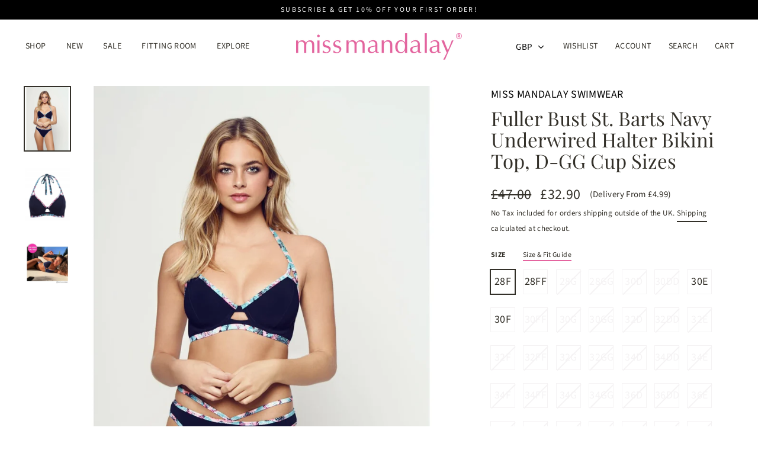

--- FILE ---
content_type: text/html; charset=utf-8
request_url: https://www.missmandalay.com/collections/bikini-seperates/products/miss-mandalay-swimwear-fuller-bust-st-barts-navy-underwired-halter-bikini-top-d-gg-cup-sizes-p485
body_size: 31552
content:
<!doctype html>
<html class="no-js" lang="en">
<head>
  <meta charset="utf-8">
  <meta http-equiv="X-UA-Compatible" content="IE=edge">
  <meta name="viewport" content="width=device-width,initial-scale=1">
  <meta name="theme-color" content="#333029">
  <link rel="canonical" href="https://www.missmandalay.com/products/miss-mandalay-swimwear-fuller-bust-st-barts-navy-underwired-halter-bikini-top-d-gg-cup-sizes-p485">
  <meta name="format-detection" content="telephone=no">
  <title>Fuller Bust St. Barts Navy Underwired Halter Bikini Top, D-GG Cup Size
&ndash; Miss Mandalay
</title><meta name="description" content="Description: The St. Barts bikini top is a halter neck underwired swimwear top designed to uplift and support the fuller bust. In a navy fabric with a snake print trim, this bikini top doesn&#39;t compromise on style. Available in full bust sizes: D-GG.   *Model wears size 30E *Bottoms sold separately Details: NylonElastan"><meta property="og:site_name" content="Miss Mandalay">
  <meta property="og:url" content="https://www.missmandalay.com/products/miss-mandalay-swimwear-fuller-bust-st-barts-navy-underwired-halter-bikini-top-d-gg-cup-sizes-p485">
  <meta property="og:title" content="Fuller Bust St. Barts Navy Underwired Halter Bikini Top, D-GG Cup Sizes">
  <meta property="og:type" content="product">
  <meta property="og:description" content="Description: The St. Barts bikini top is a halter neck underwired swimwear top designed to uplift and support the fuller bust. In a navy fabric with a snake print trim, this bikini top doesn&#39;t compromise on style. Available in full bust sizes: D-GG.   *Model wears size 30E *Bottoms sold separately Details: NylonElastan"><meta property="og:price:amount" content="32.90">
    <meta property="og:price:currency" content="GBP"><meta property="og:image" content="http://www.missmandalay.com/cdn/shop/products/1509536546-56933500_1200x630.jpg?v=1582632301"><meta property="og:image" content="http://www.missmandalay.com/cdn/shop/products/1559834377-47314100_1200x630.jpg?v=1582632301"><meta property="og:image" content="http://www.missmandalay.com/cdn/shop/products/1559834660-68512300_1200x630.jpg?v=1582632301">
  <meta property="og:image:secure_url" content="https://www.missmandalay.com/cdn/shop/products/1509536546-56933500_1200x630.jpg?v=1582632301"><meta property="og:image:secure_url" content="https://www.missmandalay.com/cdn/shop/products/1559834377-47314100_1200x630.jpg?v=1582632301"><meta property="og:image:secure_url" content="https://www.missmandalay.com/cdn/shop/products/1559834660-68512300_1200x630.jpg?v=1582632301">
  <meta name="twitter:site" content="@missmandalay">
  <meta name="twitter:card" content="summary_large_image">
  <meta name="twitter:title" content="Fuller Bust St. Barts Navy Underwired Halter Bikini Top, D-GG Cup Sizes">
  <meta name="twitter:description" content="Description: The St. Barts bikini top is a halter neck underwired swimwear top designed to uplift and support the fuller bust. In a navy fabric with a snake print trim, this bikini top doesn&#39;t compromise on style. Available in full bust sizes: D-GG.   *Model wears size 30E *Bottoms sold separately Details: NylonElastan">


  <script>window.performance && window.performance.mark && window.performance.mark('shopify.content_for_header.start');</script><meta name="google-site-verification" content="ZpgvbjUDnfCa8VMwhVcxxDR8jkND_YD9XvSLOcxAFtE">
<meta name="google-site-verification" content="ZpgvbjUDnfCa8VMwhVcxxDR8jkND_YD9XvSLOcxAFtE">
<meta id="shopify-digital-wallet" name="shopify-digital-wallet" content="/27827241048/digital_wallets/dialog">
<meta name="shopify-checkout-api-token" content="9cf062c3094651e75f42f719e67c2225">
<meta id="in-context-paypal-metadata" data-shop-id="27827241048" data-venmo-supported="false" data-environment="production" data-locale="en_US" data-paypal-v4="true" data-currency="GBP">
<link rel="alternate" type="application/json+oembed" href="https://www.missmandalay.com/products/miss-mandalay-swimwear-fuller-bust-st-barts-navy-underwired-halter-bikini-top-d-gg-cup-sizes-p485.oembed">
<script async="async" src="/checkouts/internal/preloads.js?locale=en-GB"></script>
<link rel="preconnect" href="https://shop.app" crossorigin="anonymous">
<script async="async" src="https://shop.app/checkouts/internal/preloads.js?locale=en-GB&shop_id=27827241048" crossorigin="anonymous"></script>
<script id="apple-pay-shop-capabilities" type="application/json">{"shopId":27827241048,"countryCode":"GB","currencyCode":"GBP","merchantCapabilities":["supports3DS"],"merchantId":"gid:\/\/shopify\/Shop\/27827241048","merchantName":"Miss Mandalay","requiredBillingContactFields":["postalAddress","email","phone"],"requiredShippingContactFields":["postalAddress","email","phone"],"shippingType":"shipping","supportedNetworks":["visa","maestro","masterCard","amex","discover","elo"],"total":{"type":"pending","label":"Miss Mandalay","amount":"1.00"},"shopifyPaymentsEnabled":true,"supportsSubscriptions":true}</script>
<script id="shopify-features" type="application/json">{"accessToken":"9cf062c3094651e75f42f719e67c2225","betas":["rich-media-storefront-analytics"],"domain":"www.missmandalay.com","predictiveSearch":true,"shopId":27827241048,"locale":"en"}</script>
<script>var Shopify = Shopify || {};
Shopify.shop = "missmandalay.myshopify.com";
Shopify.locale = "en";
Shopify.currency = {"active":"GBP","rate":"1.0"};
Shopify.country = "GB";
Shopify.theme = {"name":"Miss Mandalay - Master","id":80708010072,"schema_name":"Streamline","schema_version":"1.5.0","theme_store_id":872,"role":"main"};
Shopify.theme.handle = "null";
Shopify.theme.style = {"id":null,"handle":null};
Shopify.cdnHost = "www.missmandalay.com/cdn";
Shopify.routes = Shopify.routes || {};
Shopify.routes.root = "/";</script>
<script type="module">!function(o){(o.Shopify=o.Shopify||{}).modules=!0}(window);</script>
<script>!function(o){function n(){var o=[];function n(){o.push(Array.prototype.slice.apply(arguments))}return n.q=o,n}var t=o.Shopify=o.Shopify||{};t.loadFeatures=n(),t.autoloadFeatures=n()}(window);</script>
<script>
  window.ShopifyPay = window.ShopifyPay || {};
  window.ShopifyPay.apiHost = "shop.app\/pay";
  window.ShopifyPay.redirectState = null;
</script>
<script id="shop-js-analytics" type="application/json">{"pageType":"product"}</script>
<script defer="defer" async type="module" src="//www.missmandalay.com/cdn/shopifycloud/shop-js/modules/v2/client.init-shop-cart-sync_BApSsMSl.en.esm.js"></script>
<script defer="defer" async type="module" src="//www.missmandalay.com/cdn/shopifycloud/shop-js/modules/v2/chunk.common_CBoos6YZ.esm.js"></script>
<script type="module">
  await import("//www.missmandalay.com/cdn/shopifycloud/shop-js/modules/v2/client.init-shop-cart-sync_BApSsMSl.en.esm.js");
await import("//www.missmandalay.com/cdn/shopifycloud/shop-js/modules/v2/chunk.common_CBoos6YZ.esm.js");

  window.Shopify.SignInWithShop?.initShopCartSync?.({"fedCMEnabled":true,"windoidEnabled":true});

</script>
<script>
  window.Shopify = window.Shopify || {};
  if (!window.Shopify.featureAssets) window.Shopify.featureAssets = {};
  window.Shopify.featureAssets['shop-js'] = {"shop-cart-sync":["modules/v2/client.shop-cart-sync_DJczDl9f.en.esm.js","modules/v2/chunk.common_CBoos6YZ.esm.js"],"init-fed-cm":["modules/v2/client.init-fed-cm_BzwGC0Wi.en.esm.js","modules/v2/chunk.common_CBoos6YZ.esm.js"],"init-windoid":["modules/v2/client.init-windoid_BS26ThXS.en.esm.js","modules/v2/chunk.common_CBoos6YZ.esm.js"],"init-shop-email-lookup-coordinator":["modules/v2/client.init-shop-email-lookup-coordinator_DFwWcvrS.en.esm.js","modules/v2/chunk.common_CBoos6YZ.esm.js"],"shop-cash-offers":["modules/v2/client.shop-cash-offers_DthCPNIO.en.esm.js","modules/v2/chunk.common_CBoos6YZ.esm.js","modules/v2/chunk.modal_Bu1hFZFC.esm.js"],"shop-button":["modules/v2/client.shop-button_D_JX508o.en.esm.js","modules/v2/chunk.common_CBoos6YZ.esm.js"],"shop-toast-manager":["modules/v2/client.shop-toast-manager_tEhgP2F9.en.esm.js","modules/v2/chunk.common_CBoos6YZ.esm.js"],"avatar":["modules/v2/client.avatar_BTnouDA3.en.esm.js"],"pay-button":["modules/v2/client.pay-button_BuNmcIr_.en.esm.js","modules/v2/chunk.common_CBoos6YZ.esm.js"],"init-shop-cart-sync":["modules/v2/client.init-shop-cart-sync_BApSsMSl.en.esm.js","modules/v2/chunk.common_CBoos6YZ.esm.js"],"shop-login-button":["modules/v2/client.shop-login-button_DwLgFT0K.en.esm.js","modules/v2/chunk.common_CBoos6YZ.esm.js","modules/v2/chunk.modal_Bu1hFZFC.esm.js"],"init-customer-accounts-sign-up":["modules/v2/client.init-customer-accounts-sign-up_TlVCiykN.en.esm.js","modules/v2/client.shop-login-button_DwLgFT0K.en.esm.js","modules/v2/chunk.common_CBoos6YZ.esm.js","modules/v2/chunk.modal_Bu1hFZFC.esm.js"],"init-shop-for-new-customer-accounts":["modules/v2/client.init-shop-for-new-customer-accounts_DrjXSI53.en.esm.js","modules/v2/client.shop-login-button_DwLgFT0K.en.esm.js","modules/v2/chunk.common_CBoos6YZ.esm.js","modules/v2/chunk.modal_Bu1hFZFC.esm.js"],"init-customer-accounts":["modules/v2/client.init-customer-accounts_C0Oh2ljF.en.esm.js","modules/v2/client.shop-login-button_DwLgFT0K.en.esm.js","modules/v2/chunk.common_CBoos6YZ.esm.js","modules/v2/chunk.modal_Bu1hFZFC.esm.js"],"shop-follow-button":["modules/v2/client.shop-follow-button_C5D3XtBb.en.esm.js","modules/v2/chunk.common_CBoos6YZ.esm.js","modules/v2/chunk.modal_Bu1hFZFC.esm.js"],"checkout-modal":["modules/v2/client.checkout-modal_8TC_1FUY.en.esm.js","modules/v2/chunk.common_CBoos6YZ.esm.js","modules/v2/chunk.modal_Bu1hFZFC.esm.js"],"lead-capture":["modules/v2/client.lead-capture_D-pmUjp9.en.esm.js","modules/v2/chunk.common_CBoos6YZ.esm.js","modules/v2/chunk.modal_Bu1hFZFC.esm.js"],"shop-login":["modules/v2/client.shop-login_BmtnoEUo.en.esm.js","modules/v2/chunk.common_CBoos6YZ.esm.js","modules/v2/chunk.modal_Bu1hFZFC.esm.js"],"payment-terms":["modules/v2/client.payment-terms_BHOWV7U_.en.esm.js","modules/v2/chunk.common_CBoos6YZ.esm.js","modules/v2/chunk.modal_Bu1hFZFC.esm.js"]};
</script>
<script>(function() {
  var isLoaded = false;
  function asyncLoad() {
    if (isLoaded) return;
    isLoaded = true;
    var urls = ["https:\/\/static.klaviyo.com\/onsite\/js\/klaviyo.js?company_id=MGre3c\u0026shop=missmandalay.myshopify.com","https:\/\/static.klaviyo.com\/onsite\/js\/klaviyo.js?company_id=MGre3c\u0026shop=missmandalay.myshopify.com","\/\/shopify.privy.com\/widget.js?shop=missmandalay.myshopify.com","https:\/\/shopify.covet.pics\/covet-pics-widget-inject.js?shop=missmandalay.myshopify.com","https:\/\/static.klaviyo.com\/onsite\/js\/klaviyo.js?company_id=UEYGB2\u0026shop=missmandalay.myshopify.com","https:\/\/s3.amazonaws.com\/pixelpop\/usercontent\/scripts\/9c6ba6dd-91ed-494e-b5da-a045f38af136\/pixelpop.js?shop=missmandalay.myshopify.com"];
    for (var i = 0; i < urls.length; i++) {
      var s = document.createElement('script');
      s.type = 'text/javascript';
      s.async = true;
      s.src = urls[i];
      var x = document.getElementsByTagName('script')[0];
      x.parentNode.insertBefore(s, x);
    }
  };
  if(window.attachEvent) {
    window.attachEvent('onload', asyncLoad);
  } else {
    window.addEventListener('load', asyncLoad, false);
  }
})();</script>
<script id="__st">var __st={"a":27827241048,"offset":0,"reqid":"54f88c34-746e-4ac1-81a5-837fa528754e-1768920217","pageurl":"www.missmandalay.com\/collections\/bikini-seperates\/products\/miss-mandalay-swimwear-fuller-bust-st-barts-navy-underwired-halter-bikini-top-d-gg-cup-sizes-p485","u":"5235b81f3fa0","p":"product","rtyp":"product","rid":4513927561304};</script>
<script>window.ShopifyPaypalV4VisibilityTracking = true;</script>
<script id="captcha-bootstrap">!function(){'use strict';const t='contact',e='account',n='new_comment',o=[[t,t],['blogs',n],['comments',n],[t,'customer']],c=[[e,'customer_login'],[e,'guest_login'],[e,'recover_customer_password'],[e,'create_customer']],r=t=>t.map((([t,e])=>`form[action*='/${t}']:not([data-nocaptcha='true']) input[name='form_type'][value='${e}']`)).join(','),a=t=>()=>t?[...document.querySelectorAll(t)].map((t=>t.form)):[];function s(){const t=[...o],e=r(t);return a(e)}const i='password',u='form_key',d=['recaptcha-v3-token','g-recaptcha-response','h-captcha-response',i],f=()=>{try{return window.sessionStorage}catch{return}},m='__shopify_v',_=t=>t.elements[u];function p(t,e,n=!1){try{const o=window.sessionStorage,c=JSON.parse(o.getItem(e)),{data:r}=function(t){const{data:e,action:n}=t;return t[m]||n?{data:e,action:n}:{data:t,action:n}}(c);for(const[e,n]of Object.entries(r))t.elements[e]&&(t.elements[e].value=n);n&&o.removeItem(e)}catch(o){console.error('form repopulation failed',{error:o})}}const l='form_type',E='cptcha';function T(t){t.dataset[E]=!0}const w=window,h=w.document,L='Shopify',v='ce_forms',y='captcha';let A=!1;((t,e)=>{const n=(g='f06e6c50-85a8-45c8-87d0-21a2b65856fe',I='https://cdn.shopify.com/shopifycloud/storefront-forms-hcaptcha/ce_storefront_forms_captcha_hcaptcha.v1.5.2.iife.js',D={infoText:'Protected by hCaptcha',privacyText:'Privacy',termsText:'Terms'},(t,e,n)=>{const o=w[L][v],c=o.bindForm;if(c)return c(t,g,e,D).then(n);var r;o.q.push([[t,g,e,D],n]),r=I,A||(h.body.append(Object.assign(h.createElement('script'),{id:'captcha-provider',async:!0,src:r})),A=!0)});var g,I,D;w[L]=w[L]||{},w[L][v]=w[L][v]||{},w[L][v].q=[],w[L][y]=w[L][y]||{},w[L][y].protect=function(t,e){n(t,void 0,e),T(t)},Object.freeze(w[L][y]),function(t,e,n,w,h,L){const[v,y,A,g]=function(t,e,n){const i=e?o:[],u=t?c:[],d=[...i,...u],f=r(d),m=r(i),_=r(d.filter((([t,e])=>n.includes(e))));return[a(f),a(m),a(_),s()]}(w,h,L),I=t=>{const e=t.target;return e instanceof HTMLFormElement?e:e&&e.form},D=t=>v().includes(t);t.addEventListener('submit',(t=>{const e=I(t);if(!e)return;const n=D(e)&&!e.dataset.hcaptchaBound&&!e.dataset.recaptchaBound,o=_(e),c=g().includes(e)&&(!o||!o.value);(n||c)&&t.preventDefault(),c&&!n&&(function(t){try{if(!f())return;!function(t){const e=f();if(!e)return;const n=_(t);if(!n)return;const o=n.value;o&&e.removeItem(o)}(t);const e=Array.from(Array(32),(()=>Math.random().toString(36)[2])).join('');!function(t,e){_(t)||t.append(Object.assign(document.createElement('input'),{type:'hidden',name:u})),t.elements[u].value=e}(t,e),function(t,e){const n=f();if(!n)return;const o=[...t.querySelectorAll(`input[type='${i}']`)].map((({name:t})=>t)),c=[...d,...o],r={};for(const[a,s]of new FormData(t).entries())c.includes(a)||(r[a]=s);n.setItem(e,JSON.stringify({[m]:1,action:t.action,data:r}))}(t,e)}catch(e){console.error('failed to persist form',e)}}(e),e.submit())}));const S=(t,e)=>{t&&!t.dataset[E]&&(n(t,e.some((e=>e===t))),T(t))};for(const o of['focusin','change'])t.addEventListener(o,(t=>{const e=I(t);D(e)&&S(e,y())}));const B=e.get('form_key'),M=e.get(l),P=B&&M;t.addEventListener('DOMContentLoaded',(()=>{const t=y();if(P)for(const e of t)e.elements[l].value===M&&p(e,B);[...new Set([...A(),...v().filter((t=>'true'===t.dataset.shopifyCaptcha))])].forEach((e=>S(e,t)))}))}(h,new URLSearchParams(w.location.search),n,t,e,['guest_login'])})(!0,!0)}();</script>
<script integrity="sha256-4kQ18oKyAcykRKYeNunJcIwy7WH5gtpwJnB7kiuLZ1E=" data-source-attribution="shopify.loadfeatures" defer="defer" src="//www.missmandalay.com/cdn/shopifycloud/storefront/assets/storefront/load_feature-a0a9edcb.js" crossorigin="anonymous"></script>
<script crossorigin="anonymous" defer="defer" src="//www.missmandalay.com/cdn/shopifycloud/storefront/assets/shopify_pay/storefront-65b4c6d7.js?v=20250812"></script>
<script data-source-attribution="shopify.dynamic_checkout.dynamic.init">var Shopify=Shopify||{};Shopify.PaymentButton=Shopify.PaymentButton||{isStorefrontPortableWallets:!0,init:function(){window.Shopify.PaymentButton.init=function(){};var t=document.createElement("script");t.src="https://www.missmandalay.com/cdn/shopifycloud/portable-wallets/latest/portable-wallets.en.js",t.type="module",document.head.appendChild(t)}};
</script>
<script data-source-attribution="shopify.dynamic_checkout.buyer_consent">
  function portableWalletsHideBuyerConsent(e){var t=document.getElementById("shopify-buyer-consent"),n=document.getElementById("shopify-subscription-policy-button");t&&n&&(t.classList.add("hidden"),t.setAttribute("aria-hidden","true"),n.removeEventListener("click",e))}function portableWalletsShowBuyerConsent(e){var t=document.getElementById("shopify-buyer-consent"),n=document.getElementById("shopify-subscription-policy-button");t&&n&&(t.classList.remove("hidden"),t.removeAttribute("aria-hidden"),n.addEventListener("click",e))}window.Shopify?.PaymentButton&&(window.Shopify.PaymentButton.hideBuyerConsent=portableWalletsHideBuyerConsent,window.Shopify.PaymentButton.showBuyerConsent=portableWalletsShowBuyerConsent);
</script>
<script data-source-attribution="shopify.dynamic_checkout.cart.bootstrap">document.addEventListener("DOMContentLoaded",(function(){function t(){return document.querySelector("shopify-accelerated-checkout-cart, shopify-accelerated-checkout")}if(t())Shopify.PaymentButton.init();else{new MutationObserver((function(e,n){t()&&(Shopify.PaymentButton.init(),n.disconnect())})).observe(document.body,{childList:!0,subtree:!0})}}));
</script>
<link id="shopify-accelerated-checkout-styles" rel="stylesheet" media="screen" href="https://www.missmandalay.com/cdn/shopifycloud/portable-wallets/latest/accelerated-checkout-backwards-compat.css" crossorigin="anonymous">
<style id="shopify-accelerated-checkout-cart">
        #shopify-buyer-consent {
  margin-top: 1em;
  display: inline-block;
  width: 100%;
}

#shopify-buyer-consent.hidden {
  display: none;
}

#shopify-subscription-policy-button {
  background: none;
  border: none;
  padding: 0;
  text-decoration: underline;
  font-size: inherit;
  cursor: pointer;
}

#shopify-subscription-policy-button::before {
  box-shadow: none;
}

      </style>

<script>window.performance && window.performance.mark && window.performance.mark('shopify.content_for_header.end');</script>

  <script>
    var theme = {
      stylesheet: "//www.missmandalay.com/cdn/shop/t/6/assets/theme.scss.css?v=123409744978027114591700669667",
      template: "product",
      strings: {
        addToCart: "Add to cart",
        soldOut: "Sold Out",
        unavailable: "Unavailable",
        regularPrice: "Regular price",
        salePrice: "Sale price",
        stockLabel: "[count] in stock",
        willNotShipUntil: "Will not ship until [date]",
        willBeInStockAfter: "Will be in stock after [date]",
        waitingForStock: "Inventory on the way",
        cartItems: "[count] items",
        cartConfirmDelete: "Are you sure you want to remove this item?",
        cartTermsConfirmation: "You must agree with the terms and conditions of sales to check out"
      },
      settings: {
        dynamicVariantsEnable: true,
        cartType: "page",
        currenciesEnabled: true,
        nativeMultiCurrency: 107 > 1 ? true : false,
        moneyFormat: "£{{amount}}",
        quickView: false,
        hoverProductGrid: true,
        themeName: 'Streamline',
        themeVersion: "1.5.0"
      }
    };

    document.documentElement.className = document.documentElement.className.replace('no-js', 'js');
  </script>

  <style>
  @font-face {
  font-family: "Playfair Display";
  font-weight: 400;
  font-style: normal;
  font-display: block;
  src: url("//www.missmandalay.com/cdn/fonts/playfair_display/playfairdisplay_n4.9980f3e16959dc89137cc1369bfc3ae98af1deb9.woff2") format("woff2"),
       url("//www.missmandalay.com/cdn/fonts/playfair_display/playfairdisplay_n4.c562b7c8e5637886a811d2a017f9e023166064ee.woff") format("woff");
}

  @font-face {
  font-family: "Source Sans Pro";
  font-weight: 400;
  font-style: normal;
  font-display: block;
  src: url("//www.missmandalay.com/cdn/fonts/source_sans_pro/sourcesanspro_n4.50ae3e156aed9a794db7e94c4d00984c7b66616c.woff2") format("woff2"),
       url("//www.missmandalay.com/cdn/fonts/source_sans_pro/sourcesanspro_n4.d1662e048bd96ae7123e46600ff9744c0d84502d.woff") format("woff");
}


  @font-face {
  font-family: "Source Sans Pro";
  font-weight: 700;
  font-style: normal;
  src: url("//www.missmandalay.com/cdn/fonts/source_sans_pro/sourcesanspro_n7.41cbad1715ffa6489ec3aab1c16fda6d5bdf2235.woff2") format("woff2"),
       url("//www.missmandalay.com/cdn/fonts/source_sans_pro/sourcesanspro_n7.01173495588557d2be0eb2bb2ecdf8e4f01cf917.woff") format("woff");
}

  @font-face {
  font-family: "Source Sans Pro";
  font-weight: 400;
  font-style: italic;
  src: url("//www.missmandalay.com/cdn/fonts/source_sans_pro/sourcesanspro_i4.130f29b9baa0095b80aea9236ca9ef6ab0069c67.woff2") format("woff2"),
       url("//www.missmandalay.com/cdn/fonts/source_sans_pro/sourcesanspro_i4.6146c8c8ae7b8853ccbbc8b859fcf805016ee743.woff") format("woff");
}

  @font-face {
  font-family: "Source Sans Pro";
  font-weight: 700;
  font-style: italic;
  src: url("//www.missmandalay.com/cdn/fonts/source_sans_pro/sourcesanspro_i7.98bb15b3a23880a6e1d86ade6dbb197526ff768d.woff2") format("woff2"),
       url("//www.missmandalay.com/cdn/fonts/source_sans_pro/sourcesanspro_i7.6274cea5e22a575d33653322a4399caadffb1338.woff") format("woff");
}


  body,
  input,
  textarea,
  button,
  select {
    -webkit-font-smoothing: antialiased;
    -webkit-text-size-adjust: 100%;
    text-rendering: optimizeSpeed;
    font-family: "Source Sans Pro", sans-serif;
    font-size: 12.75px;
    font-weight: 400;
    font-style: normal;
    letter-spacing: 0.025em;
    line-height: 1.7;
  }

  @media only screen and (min-width: 769px) {
    body,
    input,
    textarea,
    button,
    select {
      font-size: 15px;
    }
  }

  .page-container,
  .unloading .page-container {
    display: none;
  }

  h1, .h1,
  h3, .h3,
  h4, .h4,
  h5, .h5,
  h6, .h6,
  .section-header__title,
  .spr-header-title.spr-header-title {
    font-family: "Playfair Display", serif;
    font-weight: 400;
    font-style: normal;
    letter-spacing: 0.0em;
    line-height: 1.1;
    word-break: break-word;

    
  }

  h2, .h2 {
    font-family: "Source Sans Pro", sans-serif;
    font-weight: 400;
    letter-spacing: 0.025em;
    line-height: 1.7;
  }

  
  @keyframes pulse-fade {
    0% {
      opacity: 0;
    }
    50% {
      opacity: 1;
    }
    100% {
      opacity: 0;
    }
  }

  .splash-screen {
    box-sizing: border-box;
    display: flex;
    position: fixed;
    left: 0;
    top: 0;
    right: 0;
    bottom: 0;
    align-items: center;
    justify-content: center;
    z-index: 10001;
    background-color: #ffffff;
  }

  .splash-screen__loader {
    max-width: 130px;
  }

  @media only screen and (min-width: 769px) {
    .splash-screen__loader {
      max-width: 140px;
    }
  }

  .splash-screen img {
    display: block;
    max-width: 100%;
    border: 0 none;
    animation: pulse-fade 0.4s infinite linear;
  }

  .loader-text {
    letter-spacing: 0.2em;
    font-size: 1.5em;
    text-transform: uppercase;
    animation: pulse-fade 0.4s infinite linear;
  }

  .loader-logo {
    display: none;
    position: fixed;
    left: 0;
    top: 0;
    right: 0;
    bottom: 0;
    align-items: center;
    justify-content: center;
    background-color: #ffffff;
    z-index: 6000;
  }

  .loader-logo__img {
    display: block;
  }

  .transition-body {
    opacity: 0;
  }

  .btn--loading span:after {
    content: "Loading";
  }
</style>

  
<link title="theme" rel="preload" href="//www.missmandalay.com/cdn/shop/t/6/assets/theme.scss.css?v=123409744978027114591700669667" as="style">
<noscript><link rel="stylesheet" href="//www.missmandalay.com/cdn/shop/t/6/assets/theme.scss.css?v=123409744978027114591700669667"></noscript>

<script>
/*! loadCSS. [c]2017 Filament Group, Inc. MIT License */
!function(a){"use strict";var b=function(b,c,d){function e(a){return h.body?a():void setTimeout(function(){e(a)})}function f(){i.addEventListener&&i.removeEventListener("load",f);if(!Shopify.designMode)i.media=d||"all"}var g,h=a.document,i=h.createElement("link");if(c)g=c;else{var j=(h.body||h.getElementsByTagName("head")[0]).childNodes;g=j[j.length-1]}var k=h.styleSheets;i.rel="stylesheet",i.href=b,i.media=Shopify.designMode?d||"all":"only x",e(function(){g.parentNode.insertBefore(i,c?g:g.nextSibling)});var l=function(a){for(var b=i.href,c=k.length;c--;)if(k[c].href===b)return a();setTimeout(function(){l(a)})};return i.addEventListener&&i.addEventListener("load",f),i.onloadcssdefined=l,l(f),i};"undefined"!=typeof exports?exports.loadCSS=b:a.loadCSS=b}("undefined"!=typeof global?global:this);
/*! onloadCSS. (onload callback for loadCSS) [c]2017 Filament Group, Inc. MIT License */
function onloadCSS(a,b){function c(){!d&&b&&(d=!0,b.call(a))}var d;a.addEventListener&&a.addEventListener("load",c),a.attachEvent&&a.attachEvent("onload",c),"isApplicationInstalled"in navigator&&"onloadcssdefined"in a&&a.onloadcssdefined(c)}

// Insert our stylesheet before our preload <link> tag
var preload = document.querySelector('link[href="//www.missmandalay.com/cdn/shop/t/6/assets/theme.scss.css?v=123409744978027114591700669667"]');
var stylesheet = loadCSS('//www.missmandalay.com/cdn/shop/t/6/assets/theme.scss.css?v=123409744978027114591700669667', preload);
// Create a property to easily detect if the stylesheet is done loading
onloadCSS(stylesheet, function() { stylesheet.loaded = true; });
</script>


  <script src="//www.missmandalay.com/cdn/shop/t/6/assets/vendor-v2.js" defer="defer"></script>
  
    
  <link rel="stylesheet" href="//www.missmandalay.com/cdn/shop/t/6/assets/currency-flags.css?v=83170044296480842921579729156">
  
  <script src="//www.missmandalay.com/cdn/shop/t/6/assets/theme.js?v=88975689669842199691583405723" defer="defer"></script>
  <script src="//www.missmandalay.com/cdn/shop/t/6/assets/cart.min.js?v=128635112420014979021583140432" defer="defer"></script>
  <script src="//www.missmandalay.com/cdn/shop/t/6/assets/jquery.autowidths.js?v=115783830265460738711583140419" defer="defer"></script>
  <script type="text/javascript">(function e(){var e=document.createElement("script");e.type="text/javascript",e.async=true,e.src="//staticw2.yotpo.com/mVzhiMwuHPCKvABD0FWcTnDMJRFZac3oXFDzvBDx/widget.js";var t=document.getElementsByTagName("script")[0];t.parentNode.insertBefore(e,t)})();</script>

  <!-- Hotjar Tracking Code for https://www.missmandalay.com/ -->
  <script>
      (function(h,o,t,j,a,r){
          h.hj=h.hj||function(){(h.hj.q=h.hj.q||[]).push(arguments)};
          h._hjSettings={hjid:1711314,hjsv:6};
          a=o.getElementsByTagName('head')[0];
          r=o.createElement('script');r.async=1;
          r.src=t+h._hjSettings.hjid+j+h._hjSettings.hjsv;
          a.appendChild(r);
      })(window,document,'https://static.hotjar.com/c/hotjar-','.js?sv=');
  </script>

  <script src="https://kit.fontawesome.com/9e52850f79.js" crossorigin="anonymous"></script>
  <script async type="text/javascript" src="https://static.klaviyo.com/onsite/js/klaviyo.js?company_id=MGre3c"></script>
  <script async src="https://cdn.salesfire.co.uk/code/9cfeda3a-b5fb-4115-9bcd-d02b3f4827f3.js"></script>
<link href="https://monorail-edge.shopifysvc.com" rel="dns-prefetch">
<script>(function(){if ("sendBeacon" in navigator && "performance" in window) {try {var session_token_from_headers = performance.getEntriesByType('navigation')[0].serverTiming.find(x => x.name == '_s').description;} catch {var session_token_from_headers = undefined;}var session_cookie_matches = document.cookie.match(/_shopify_s=([^;]*)/);var session_token_from_cookie = session_cookie_matches && session_cookie_matches.length === 2 ? session_cookie_matches[1] : "";var session_token = session_token_from_headers || session_token_from_cookie || "";function handle_abandonment_event(e) {var entries = performance.getEntries().filter(function(entry) {return /monorail-edge.shopifysvc.com/.test(entry.name);});if (!window.abandonment_tracked && entries.length === 0) {window.abandonment_tracked = true;var currentMs = Date.now();var navigation_start = performance.timing.navigationStart;var payload = {shop_id: 27827241048,url: window.location.href,navigation_start,duration: currentMs - navigation_start,session_token,page_type: "product"};window.navigator.sendBeacon("https://monorail-edge.shopifysvc.com/v1/produce", JSON.stringify({schema_id: "online_store_buyer_site_abandonment/1.1",payload: payload,metadata: {event_created_at_ms: currentMs,event_sent_at_ms: currentMs}}));}}window.addEventListener('pagehide', handle_abandonment_event);}}());</script>
<script id="web-pixels-manager-setup">(function e(e,d,r,n,o){if(void 0===o&&(o={}),!Boolean(null===(a=null===(i=window.Shopify)||void 0===i?void 0:i.analytics)||void 0===a?void 0:a.replayQueue)){var i,a;window.Shopify=window.Shopify||{};var t=window.Shopify;t.analytics=t.analytics||{};var s=t.analytics;s.replayQueue=[],s.publish=function(e,d,r){return s.replayQueue.push([e,d,r]),!0};try{self.performance.mark("wpm:start")}catch(e){}var l=function(){var e={modern:/Edge?\/(1{2}[4-9]|1[2-9]\d|[2-9]\d{2}|\d{4,})\.\d+(\.\d+|)|Firefox\/(1{2}[4-9]|1[2-9]\d|[2-9]\d{2}|\d{4,})\.\d+(\.\d+|)|Chrom(ium|e)\/(9{2}|\d{3,})\.\d+(\.\d+|)|(Maci|X1{2}).+ Version\/(15\.\d+|(1[6-9]|[2-9]\d|\d{3,})\.\d+)([,.]\d+|)( \(\w+\)|)( Mobile\/\w+|) Safari\/|Chrome.+OPR\/(9{2}|\d{3,})\.\d+\.\d+|(CPU[ +]OS|iPhone[ +]OS|CPU[ +]iPhone|CPU IPhone OS|CPU iPad OS)[ +]+(15[._]\d+|(1[6-9]|[2-9]\d|\d{3,})[._]\d+)([._]\d+|)|Android:?[ /-](13[3-9]|1[4-9]\d|[2-9]\d{2}|\d{4,})(\.\d+|)(\.\d+|)|Android.+Firefox\/(13[5-9]|1[4-9]\d|[2-9]\d{2}|\d{4,})\.\d+(\.\d+|)|Android.+Chrom(ium|e)\/(13[3-9]|1[4-9]\d|[2-9]\d{2}|\d{4,})\.\d+(\.\d+|)|SamsungBrowser\/([2-9]\d|\d{3,})\.\d+/,legacy:/Edge?\/(1[6-9]|[2-9]\d|\d{3,})\.\d+(\.\d+|)|Firefox\/(5[4-9]|[6-9]\d|\d{3,})\.\d+(\.\d+|)|Chrom(ium|e)\/(5[1-9]|[6-9]\d|\d{3,})\.\d+(\.\d+|)([\d.]+$|.*Safari\/(?![\d.]+ Edge\/[\d.]+$))|(Maci|X1{2}).+ Version\/(10\.\d+|(1[1-9]|[2-9]\d|\d{3,})\.\d+)([,.]\d+|)( \(\w+\)|)( Mobile\/\w+|) Safari\/|Chrome.+OPR\/(3[89]|[4-9]\d|\d{3,})\.\d+\.\d+|(CPU[ +]OS|iPhone[ +]OS|CPU[ +]iPhone|CPU IPhone OS|CPU iPad OS)[ +]+(10[._]\d+|(1[1-9]|[2-9]\d|\d{3,})[._]\d+)([._]\d+|)|Android:?[ /-](13[3-9]|1[4-9]\d|[2-9]\d{2}|\d{4,})(\.\d+|)(\.\d+|)|Mobile Safari.+OPR\/([89]\d|\d{3,})\.\d+\.\d+|Android.+Firefox\/(13[5-9]|1[4-9]\d|[2-9]\d{2}|\d{4,})\.\d+(\.\d+|)|Android.+Chrom(ium|e)\/(13[3-9]|1[4-9]\d|[2-9]\d{2}|\d{4,})\.\d+(\.\d+|)|Android.+(UC? ?Browser|UCWEB|U3)[ /]?(15\.([5-9]|\d{2,})|(1[6-9]|[2-9]\d|\d{3,})\.\d+)\.\d+|SamsungBrowser\/(5\.\d+|([6-9]|\d{2,})\.\d+)|Android.+MQ{2}Browser\/(14(\.(9|\d{2,})|)|(1[5-9]|[2-9]\d|\d{3,})(\.\d+|))(\.\d+|)|K[Aa][Ii]OS\/(3\.\d+|([4-9]|\d{2,})\.\d+)(\.\d+|)/},d=e.modern,r=e.legacy,n=navigator.userAgent;return n.match(d)?"modern":n.match(r)?"legacy":"unknown"}(),u="modern"===l?"modern":"legacy",c=(null!=n?n:{modern:"",legacy:""})[u],f=function(e){return[e.baseUrl,"/wpm","/b",e.hashVersion,"modern"===e.buildTarget?"m":"l",".js"].join("")}({baseUrl:d,hashVersion:r,buildTarget:u}),m=function(e){var d=e.version,r=e.bundleTarget,n=e.surface,o=e.pageUrl,i=e.monorailEndpoint;return{emit:function(e){var a=e.status,t=e.errorMsg,s=(new Date).getTime(),l=JSON.stringify({metadata:{event_sent_at_ms:s},events:[{schema_id:"web_pixels_manager_load/3.1",payload:{version:d,bundle_target:r,page_url:o,status:a,surface:n,error_msg:t},metadata:{event_created_at_ms:s}}]});if(!i)return console&&console.warn&&console.warn("[Web Pixels Manager] No Monorail endpoint provided, skipping logging."),!1;try{return self.navigator.sendBeacon.bind(self.navigator)(i,l)}catch(e){}var u=new XMLHttpRequest;try{return u.open("POST",i,!0),u.setRequestHeader("Content-Type","text/plain"),u.send(l),!0}catch(e){return console&&console.warn&&console.warn("[Web Pixels Manager] Got an unhandled error while logging to Monorail."),!1}}}}({version:r,bundleTarget:l,surface:e.surface,pageUrl:self.location.href,monorailEndpoint:e.monorailEndpoint});try{o.browserTarget=l,function(e){var d=e.src,r=e.async,n=void 0===r||r,o=e.onload,i=e.onerror,a=e.sri,t=e.scriptDataAttributes,s=void 0===t?{}:t,l=document.createElement("script"),u=document.querySelector("head"),c=document.querySelector("body");if(l.async=n,l.src=d,a&&(l.integrity=a,l.crossOrigin="anonymous"),s)for(var f in s)if(Object.prototype.hasOwnProperty.call(s,f))try{l.dataset[f]=s[f]}catch(e){}if(o&&l.addEventListener("load",o),i&&l.addEventListener("error",i),u)u.appendChild(l);else{if(!c)throw new Error("Did not find a head or body element to append the script");c.appendChild(l)}}({src:f,async:!0,onload:function(){if(!function(){var e,d;return Boolean(null===(d=null===(e=window.Shopify)||void 0===e?void 0:e.analytics)||void 0===d?void 0:d.initialized)}()){var d=window.webPixelsManager.init(e)||void 0;if(d){var r=window.Shopify.analytics;r.replayQueue.forEach((function(e){var r=e[0],n=e[1],o=e[2];d.publishCustomEvent(r,n,o)})),r.replayQueue=[],r.publish=d.publishCustomEvent,r.visitor=d.visitor,r.initialized=!0}}},onerror:function(){return m.emit({status:"failed",errorMsg:"".concat(f," has failed to load")})},sri:function(e){var d=/^sha384-[A-Za-z0-9+/=]+$/;return"string"==typeof e&&d.test(e)}(c)?c:"",scriptDataAttributes:o}),m.emit({status:"loading"})}catch(e){m.emit({status:"failed",errorMsg:(null==e?void 0:e.message)||"Unknown error"})}}})({shopId: 27827241048,storefrontBaseUrl: "https://www.missmandalay.com",extensionsBaseUrl: "https://extensions.shopifycdn.com/cdn/shopifycloud/web-pixels-manager",monorailEndpoint: "https://monorail-edge.shopifysvc.com/unstable/produce_batch",surface: "storefront-renderer",enabledBetaFlags: ["2dca8a86"],webPixelsConfigList: [{"id":"2486600053","configuration":"{\"accountID\":\"MGre3c\",\"webPixelConfig\":\"eyJlbmFibGVBZGRlZFRvQ2FydEV2ZW50cyI6IHRydWV9\"}","eventPayloadVersion":"v1","runtimeContext":"STRICT","scriptVersion":"524f6c1ee37bacdca7657a665bdca589","type":"APP","apiClientId":123074,"privacyPurposes":["ANALYTICS","MARKETING"],"dataSharingAdjustments":{"protectedCustomerApprovalScopes":["read_customer_address","read_customer_email","read_customer_name","read_customer_personal_data","read_customer_phone"]}},{"id":"1959821685","configuration":"{\"yotpoStoreId\":\"mVzhiMwuHPCKvABD0FWcTnDMJRFZac3oXFDzvBDx\"}","eventPayloadVersion":"v1","runtimeContext":"STRICT","scriptVersion":"8bb37a256888599d9a3d57f0551d3859","type":"APP","apiClientId":70132,"privacyPurposes":["ANALYTICS","MARKETING","SALE_OF_DATA"],"dataSharingAdjustments":{"protectedCustomerApprovalScopes":["read_customer_address","read_customer_email","read_customer_name","read_customer_personal_data","read_customer_phone"]}},{"id":"1439138165","configuration":"{\"config\":\"{\\\"pixel_id\\\":\\\"G-89TMDP00TK\\\",\\\"target_country\\\":\\\"GB\\\",\\\"gtag_events\\\":[{\\\"type\\\":\\\"begin_checkout\\\",\\\"action_label\\\":\\\"G-89TMDP00TK\\\"},{\\\"type\\\":\\\"search\\\",\\\"action_label\\\":\\\"G-89TMDP00TK\\\"},{\\\"type\\\":\\\"view_item\\\",\\\"action_label\\\":\\\"G-89TMDP00TK\\\"},{\\\"type\\\":\\\"purchase\\\",\\\"action_label\\\":\\\"G-89TMDP00TK\\\"},{\\\"type\\\":\\\"page_view\\\",\\\"action_label\\\":\\\"G-89TMDP00TK\\\"},{\\\"type\\\":\\\"add_payment_info\\\",\\\"action_label\\\":\\\"G-89TMDP00TK\\\"},{\\\"type\\\":\\\"add_to_cart\\\",\\\"action_label\\\":\\\"G-89TMDP00TK\\\"}],\\\"enable_monitoring_mode\\\":false}\"}","eventPayloadVersion":"v1","runtimeContext":"OPEN","scriptVersion":"b2a88bafab3e21179ed38636efcd8a93","type":"APP","apiClientId":1780363,"privacyPurposes":[],"dataSharingAdjustments":{"protectedCustomerApprovalScopes":["read_customer_address","read_customer_email","read_customer_name","read_customer_personal_data","read_customer_phone"]}},{"id":"206635208","configuration":"{\"pixel_id\":\"420141565317242\",\"pixel_type\":\"facebook_pixel\",\"metaapp_system_user_token\":\"-\"}","eventPayloadVersion":"v1","runtimeContext":"OPEN","scriptVersion":"ca16bc87fe92b6042fbaa3acc2fbdaa6","type":"APP","apiClientId":2329312,"privacyPurposes":["ANALYTICS","MARKETING","SALE_OF_DATA"],"dataSharingAdjustments":{"protectedCustomerApprovalScopes":["read_customer_address","read_customer_email","read_customer_name","read_customer_personal_data","read_customer_phone"]}},{"id":"shopify-app-pixel","configuration":"{}","eventPayloadVersion":"v1","runtimeContext":"STRICT","scriptVersion":"0450","apiClientId":"shopify-pixel","type":"APP","privacyPurposes":["ANALYTICS","MARKETING"]},{"id":"shopify-custom-pixel","eventPayloadVersion":"v1","runtimeContext":"LAX","scriptVersion":"0450","apiClientId":"shopify-pixel","type":"CUSTOM","privacyPurposes":["ANALYTICS","MARKETING"]}],isMerchantRequest: false,initData: {"shop":{"name":"Miss Mandalay","paymentSettings":{"currencyCode":"GBP"},"myshopifyDomain":"missmandalay.myshopify.com","countryCode":"GB","storefrontUrl":"https:\/\/www.missmandalay.com"},"customer":null,"cart":null,"checkout":null,"productVariants":[{"price":{"amount":32.9,"currencyCode":"GBP"},"product":{"title":"Fuller Bust St. Barts Navy Underwired Halter Bikini Top, D-GG Cup Sizes","vendor":"Miss Mandalay Swimwear","id":"4513927561304","untranslatedTitle":"Fuller Bust St. Barts Navy Underwired Halter Bikini Top, D-GG Cup Sizes","url":"\/products\/miss-mandalay-swimwear-fuller-bust-st-barts-navy-underwired-halter-bikini-top-d-gg-cup-sizes-p485","type":"Bikini Tops"},"id":"32370116657240","image":{"src":"\/\/www.missmandalay.com\/cdn\/shop\/products\/1509536546-56933500.jpg?v=1582632301"},"sku":"STB01SNUH28F","title":"28F","untranslatedTitle":"28F"},{"price":{"amount":32.9,"currencyCode":"GBP"},"product":{"title":"Fuller Bust St. Barts Navy Underwired Halter Bikini Top, D-GG Cup Sizes","vendor":"Miss Mandalay Swimwear","id":"4513927561304","untranslatedTitle":"Fuller Bust St. Barts Navy Underwired Halter Bikini Top, D-GG Cup Sizes","url":"\/products\/miss-mandalay-swimwear-fuller-bust-st-barts-navy-underwired-halter-bikini-top-d-gg-cup-sizes-p485","type":"Bikini Tops"},"id":"32370116690008","image":{"src":"\/\/www.missmandalay.com\/cdn\/shop\/products\/1509536546-56933500.jpg?v=1582632301"},"sku":"STB01SNUH28FF","title":"28FF","untranslatedTitle":"28FF"},{"price":{"amount":32.9,"currencyCode":"GBP"},"product":{"title":"Fuller Bust St. Barts Navy Underwired Halter Bikini Top, D-GG Cup Sizes","vendor":"Miss Mandalay Swimwear","id":"4513927561304","untranslatedTitle":"Fuller Bust St. Barts Navy Underwired Halter Bikini Top, D-GG Cup Sizes","url":"\/products\/miss-mandalay-swimwear-fuller-bust-st-barts-navy-underwired-halter-bikini-top-d-gg-cup-sizes-p485","type":"Bikini Tops"},"id":"32370116722776","image":{"src":"\/\/www.missmandalay.com\/cdn\/shop\/products\/1509536546-56933500.jpg?v=1582632301"},"sku":"STB01SNUH28G","title":"28G","untranslatedTitle":"28G"},{"price":{"amount":32.9,"currencyCode":"GBP"},"product":{"title":"Fuller Bust St. Barts Navy Underwired Halter Bikini Top, D-GG Cup Sizes","vendor":"Miss Mandalay Swimwear","id":"4513927561304","untranslatedTitle":"Fuller Bust St. Barts Navy Underwired Halter Bikini Top, D-GG Cup Sizes","url":"\/products\/miss-mandalay-swimwear-fuller-bust-st-barts-navy-underwired-halter-bikini-top-d-gg-cup-sizes-p485","type":"Bikini Tops"},"id":"32370116755544","image":{"src":"\/\/www.missmandalay.com\/cdn\/shop\/products\/1509536546-56933500.jpg?v=1582632301"},"sku":"STB01SNUH28GG","title":"28GG","untranslatedTitle":"28GG"},{"price":{"amount":32.9,"currencyCode":"GBP"},"product":{"title":"Fuller Bust St. Barts Navy Underwired Halter Bikini Top, D-GG Cup Sizes","vendor":"Miss Mandalay Swimwear","id":"4513927561304","untranslatedTitle":"Fuller Bust St. Barts Navy Underwired Halter Bikini Top, D-GG Cup Sizes","url":"\/products\/miss-mandalay-swimwear-fuller-bust-st-barts-navy-underwired-halter-bikini-top-d-gg-cup-sizes-p485","type":"Bikini Tops"},"id":"32370116788312","image":{"src":"\/\/www.missmandalay.com\/cdn\/shop\/products\/1509536546-56933500.jpg?v=1582632301"},"sku":"STB01SNUH30D","title":"30D","untranslatedTitle":"30D"},{"price":{"amount":32.9,"currencyCode":"GBP"},"product":{"title":"Fuller Bust St. Barts Navy Underwired Halter Bikini Top, D-GG Cup Sizes","vendor":"Miss Mandalay Swimwear","id":"4513927561304","untranslatedTitle":"Fuller Bust St. Barts Navy Underwired Halter Bikini Top, D-GG Cup Sizes","url":"\/products\/miss-mandalay-swimwear-fuller-bust-st-barts-navy-underwired-halter-bikini-top-d-gg-cup-sizes-p485","type":"Bikini Tops"},"id":"32370116821080","image":{"src":"\/\/www.missmandalay.com\/cdn\/shop\/products\/1509536546-56933500.jpg?v=1582632301"},"sku":"STB01SNUH30DD","title":"30DD","untranslatedTitle":"30DD"},{"price":{"amount":32.9,"currencyCode":"GBP"},"product":{"title":"Fuller Bust St. Barts Navy Underwired Halter Bikini Top, D-GG Cup Sizes","vendor":"Miss Mandalay Swimwear","id":"4513927561304","untranslatedTitle":"Fuller Bust St. Barts Navy Underwired Halter Bikini Top, D-GG Cup Sizes","url":"\/products\/miss-mandalay-swimwear-fuller-bust-st-barts-navy-underwired-halter-bikini-top-d-gg-cup-sizes-p485","type":"Bikini Tops"},"id":"32370116853848","image":{"src":"\/\/www.missmandalay.com\/cdn\/shop\/products\/1509536546-56933500.jpg?v=1582632301"},"sku":"STB01SNUH30E","title":"30E","untranslatedTitle":"30E"},{"price":{"amount":32.9,"currencyCode":"GBP"},"product":{"title":"Fuller Bust St. Barts Navy Underwired Halter Bikini Top, D-GG Cup Sizes","vendor":"Miss Mandalay Swimwear","id":"4513927561304","untranslatedTitle":"Fuller Bust St. Barts Navy Underwired Halter Bikini Top, D-GG Cup Sizes","url":"\/products\/miss-mandalay-swimwear-fuller-bust-st-barts-navy-underwired-halter-bikini-top-d-gg-cup-sizes-p485","type":"Bikini Tops"},"id":"32370116886616","image":{"src":"\/\/www.missmandalay.com\/cdn\/shop\/products\/1509536546-56933500.jpg?v=1582632301"},"sku":"STB01SNUH30F","title":"30F","untranslatedTitle":"30F"},{"price":{"amount":32.9,"currencyCode":"GBP"},"product":{"title":"Fuller Bust St. Barts Navy Underwired Halter Bikini Top, D-GG Cup Sizes","vendor":"Miss Mandalay Swimwear","id":"4513927561304","untranslatedTitle":"Fuller Bust St. Barts Navy Underwired Halter Bikini Top, D-GG Cup Sizes","url":"\/products\/miss-mandalay-swimwear-fuller-bust-st-barts-navy-underwired-halter-bikini-top-d-gg-cup-sizes-p485","type":"Bikini Tops"},"id":"32370116919384","image":{"src":"\/\/www.missmandalay.com\/cdn\/shop\/products\/1509536546-56933500.jpg?v=1582632301"},"sku":"STB01SNUH30FF","title":"30FF","untranslatedTitle":"30FF"},{"price":{"amount":32.9,"currencyCode":"GBP"},"product":{"title":"Fuller Bust St. Barts Navy Underwired Halter Bikini Top, D-GG Cup Sizes","vendor":"Miss Mandalay Swimwear","id":"4513927561304","untranslatedTitle":"Fuller Bust St. Barts Navy Underwired Halter Bikini Top, D-GG Cup Sizes","url":"\/products\/miss-mandalay-swimwear-fuller-bust-st-barts-navy-underwired-halter-bikini-top-d-gg-cup-sizes-p485","type":"Bikini Tops"},"id":"32370116952152","image":{"src":"\/\/www.missmandalay.com\/cdn\/shop\/products\/1509536546-56933500.jpg?v=1582632301"},"sku":"STB01SNUH30G","title":"30G","untranslatedTitle":"30G"},{"price":{"amount":32.9,"currencyCode":"GBP"},"product":{"title":"Fuller Bust St. Barts Navy Underwired Halter Bikini Top, D-GG Cup Sizes","vendor":"Miss Mandalay Swimwear","id":"4513927561304","untranslatedTitle":"Fuller Bust St. Barts Navy Underwired Halter Bikini Top, D-GG Cup Sizes","url":"\/products\/miss-mandalay-swimwear-fuller-bust-st-barts-navy-underwired-halter-bikini-top-d-gg-cup-sizes-p485","type":"Bikini Tops"},"id":"32370116984920","image":{"src":"\/\/www.missmandalay.com\/cdn\/shop\/products\/1509536546-56933500.jpg?v=1582632301"},"sku":"STB01SNUH30GG","title":"30GG","untranslatedTitle":"30GG"},{"price":{"amount":32.9,"currencyCode":"GBP"},"product":{"title":"Fuller Bust St. Barts Navy Underwired Halter Bikini Top, D-GG Cup Sizes","vendor":"Miss Mandalay Swimwear","id":"4513927561304","untranslatedTitle":"Fuller Bust St. Barts Navy Underwired Halter Bikini Top, D-GG Cup Sizes","url":"\/products\/miss-mandalay-swimwear-fuller-bust-st-barts-navy-underwired-halter-bikini-top-d-gg-cup-sizes-p485","type":"Bikini Tops"},"id":"32370117017688","image":{"src":"\/\/www.missmandalay.com\/cdn\/shop\/products\/1509536546-56933500.jpg?v=1582632301"},"sku":"STB01SNUH32D","title":"32D","untranslatedTitle":"32D"},{"price":{"amount":32.9,"currencyCode":"GBP"},"product":{"title":"Fuller Bust St. Barts Navy Underwired Halter Bikini Top, D-GG Cup Sizes","vendor":"Miss Mandalay Swimwear","id":"4513927561304","untranslatedTitle":"Fuller Bust St. Barts Navy Underwired Halter Bikini Top, D-GG Cup Sizes","url":"\/products\/miss-mandalay-swimwear-fuller-bust-st-barts-navy-underwired-halter-bikini-top-d-gg-cup-sizes-p485","type":"Bikini Tops"},"id":"32370117050456","image":{"src":"\/\/www.missmandalay.com\/cdn\/shop\/products\/1509536546-56933500.jpg?v=1582632301"},"sku":"STB01SNUH32DD","title":"32DD","untranslatedTitle":"32DD"},{"price":{"amount":32.9,"currencyCode":"GBP"},"product":{"title":"Fuller Bust St. Barts Navy Underwired Halter Bikini Top, D-GG Cup Sizes","vendor":"Miss Mandalay Swimwear","id":"4513927561304","untranslatedTitle":"Fuller Bust St. Barts Navy Underwired Halter Bikini Top, D-GG Cup Sizes","url":"\/products\/miss-mandalay-swimwear-fuller-bust-st-barts-navy-underwired-halter-bikini-top-d-gg-cup-sizes-p485","type":"Bikini Tops"},"id":"32370117083224","image":{"src":"\/\/www.missmandalay.com\/cdn\/shop\/products\/1509536546-56933500.jpg?v=1582632301"},"sku":"STB01SNUH32E","title":"32E","untranslatedTitle":"32E"},{"price":{"amount":32.9,"currencyCode":"GBP"},"product":{"title":"Fuller Bust St. Barts Navy Underwired Halter Bikini Top, D-GG Cup Sizes","vendor":"Miss Mandalay Swimwear","id":"4513927561304","untranslatedTitle":"Fuller Bust St. Barts Navy Underwired Halter Bikini Top, D-GG Cup Sizes","url":"\/products\/miss-mandalay-swimwear-fuller-bust-st-barts-navy-underwired-halter-bikini-top-d-gg-cup-sizes-p485","type":"Bikini Tops"},"id":"32370117115992","image":{"src":"\/\/www.missmandalay.com\/cdn\/shop\/products\/1509536546-56933500.jpg?v=1582632301"},"sku":"STB01SNUH32F","title":"32F","untranslatedTitle":"32F"},{"price":{"amount":32.9,"currencyCode":"GBP"},"product":{"title":"Fuller Bust St. Barts Navy Underwired Halter Bikini Top, D-GG Cup Sizes","vendor":"Miss Mandalay Swimwear","id":"4513927561304","untranslatedTitle":"Fuller Bust St. Barts Navy Underwired Halter Bikini Top, D-GG Cup Sizes","url":"\/products\/miss-mandalay-swimwear-fuller-bust-st-barts-navy-underwired-halter-bikini-top-d-gg-cup-sizes-p485","type":"Bikini Tops"},"id":"32370117148760","image":{"src":"\/\/www.missmandalay.com\/cdn\/shop\/products\/1509536546-56933500.jpg?v=1582632301"},"sku":"STB01SNUH32FF","title":"32FF","untranslatedTitle":"32FF"},{"price":{"amount":32.9,"currencyCode":"GBP"},"product":{"title":"Fuller Bust St. Barts Navy Underwired Halter Bikini Top, D-GG Cup Sizes","vendor":"Miss Mandalay Swimwear","id":"4513927561304","untranslatedTitle":"Fuller Bust St. Barts Navy Underwired Halter Bikini Top, D-GG Cup Sizes","url":"\/products\/miss-mandalay-swimwear-fuller-bust-st-barts-navy-underwired-halter-bikini-top-d-gg-cup-sizes-p485","type":"Bikini Tops"},"id":"32370117181528","image":{"src":"\/\/www.missmandalay.com\/cdn\/shop\/products\/1509536546-56933500.jpg?v=1582632301"},"sku":"STB01SNUH32G","title":"32G","untranslatedTitle":"32G"},{"price":{"amount":32.9,"currencyCode":"GBP"},"product":{"title":"Fuller Bust St. Barts Navy Underwired Halter Bikini Top, D-GG Cup Sizes","vendor":"Miss Mandalay Swimwear","id":"4513927561304","untranslatedTitle":"Fuller Bust St. Barts Navy Underwired Halter Bikini Top, D-GG Cup Sizes","url":"\/products\/miss-mandalay-swimwear-fuller-bust-st-barts-navy-underwired-halter-bikini-top-d-gg-cup-sizes-p485","type":"Bikini Tops"},"id":"32370117214296","image":{"src":"\/\/www.missmandalay.com\/cdn\/shop\/products\/1509536546-56933500.jpg?v=1582632301"},"sku":"STB01SNUH32GG","title":"32GG","untranslatedTitle":"32GG"},{"price":{"amount":32.9,"currencyCode":"GBP"},"product":{"title":"Fuller Bust St. Barts Navy Underwired Halter Bikini Top, D-GG Cup Sizes","vendor":"Miss Mandalay Swimwear","id":"4513927561304","untranslatedTitle":"Fuller Bust St. Barts Navy Underwired Halter Bikini Top, D-GG Cup Sizes","url":"\/products\/miss-mandalay-swimwear-fuller-bust-st-barts-navy-underwired-halter-bikini-top-d-gg-cup-sizes-p485","type":"Bikini Tops"},"id":"32370117247064","image":{"src":"\/\/www.missmandalay.com\/cdn\/shop\/products\/1509536546-56933500.jpg?v=1582632301"},"sku":"STB01SNUH34D","title":"34D","untranslatedTitle":"34D"},{"price":{"amount":32.9,"currencyCode":"GBP"},"product":{"title":"Fuller Bust St. Barts Navy Underwired Halter Bikini Top, D-GG Cup Sizes","vendor":"Miss Mandalay Swimwear","id":"4513927561304","untranslatedTitle":"Fuller Bust St. Barts Navy Underwired Halter Bikini Top, D-GG Cup Sizes","url":"\/products\/miss-mandalay-swimwear-fuller-bust-st-barts-navy-underwired-halter-bikini-top-d-gg-cup-sizes-p485","type":"Bikini Tops"},"id":"32370117279832","image":{"src":"\/\/www.missmandalay.com\/cdn\/shop\/products\/1509536546-56933500.jpg?v=1582632301"},"sku":"STB01SNUH34DD","title":"34DD","untranslatedTitle":"34DD"},{"price":{"amount":32.9,"currencyCode":"GBP"},"product":{"title":"Fuller Bust St. Barts Navy Underwired Halter Bikini Top, D-GG Cup Sizes","vendor":"Miss Mandalay Swimwear","id":"4513927561304","untranslatedTitle":"Fuller Bust St. Barts Navy Underwired Halter Bikini Top, D-GG Cup Sizes","url":"\/products\/miss-mandalay-swimwear-fuller-bust-st-barts-navy-underwired-halter-bikini-top-d-gg-cup-sizes-p485","type":"Bikini Tops"},"id":"32370117312600","image":{"src":"\/\/www.missmandalay.com\/cdn\/shop\/products\/1509536546-56933500.jpg?v=1582632301"},"sku":"STB01SNUH34E","title":"34E","untranslatedTitle":"34E"},{"price":{"amount":32.9,"currencyCode":"GBP"},"product":{"title":"Fuller Bust St. Barts Navy Underwired Halter Bikini Top, D-GG Cup Sizes","vendor":"Miss Mandalay Swimwear","id":"4513927561304","untranslatedTitle":"Fuller Bust St. Barts Navy Underwired Halter Bikini Top, D-GG Cup Sizes","url":"\/products\/miss-mandalay-swimwear-fuller-bust-st-barts-navy-underwired-halter-bikini-top-d-gg-cup-sizes-p485","type":"Bikini Tops"},"id":"32370117345368","image":{"src":"\/\/www.missmandalay.com\/cdn\/shop\/products\/1509536546-56933500.jpg?v=1582632301"},"sku":"STB01SNUH34F","title":"34F","untranslatedTitle":"34F"},{"price":{"amount":32.9,"currencyCode":"GBP"},"product":{"title":"Fuller Bust St. Barts Navy Underwired Halter Bikini Top, D-GG Cup Sizes","vendor":"Miss Mandalay Swimwear","id":"4513927561304","untranslatedTitle":"Fuller Bust St. Barts Navy Underwired Halter Bikini Top, D-GG Cup Sizes","url":"\/products\/miss-mandalay-swimwear-fuller-bust-st-barts-navy-underwired-halter-bikini-top-d-gg-cup-sizes-p485","type":"Bikini Tops"},"id":"32370117378136","image":{"src":"\/\/www.missmandalay.com\/cdn\/shop\/products\/1509536546-56933500.jpg?v=1582632301"},"sku":"STB01SNUH34FF","title":"34FF","untranslatedTitle":"34FF"},{"price":{"amount":32.9,"currencyCode":"GBP"},"product":{"title":"Fuller Bust St. Barts Navy Underwired Halter Bikini Top, D-GG Cup Sizes","vendor":"Miss Mandalay Swimwear","id":"4513927561304","untranslatedTitle":"Fuller Bust St. Barts Navy Underwired Halter Bikini Top, D-GG Cup Sizes","url":"\/products\/miss-mandalay-swimwear-fuller-bust-st-barts-navy-underwired-halter-bikini-top-d-gg-cup-sizes-p485","type":"Bikini Tops"},"id":"32370117410904","image":{"src":"\/\/www.missmandalay.com\/cdn\/shop\/products\/1509536546-56933500.jpg?v=1582632301"},"sku":"STB01SNUH34G","title":"34G","untranslatedTitle":"34G"},{"price":{"amount":32.9,"currencyCode":"GBP"},"product":{"title":"Fuller Bust St. Barts Navy Underwired Halter Bikini Top, D-GG Cup Sizes","vendor":"Miss Mandalay Swimwear","id":"4513927561304","untranslatedTitle":"Fuller Bust St. Barts Navy Underwired Halter Bikini Top, D-GG Cup Sizes","url":"\/products\/miss-mandalay-swimwear-fuller-bust-st-barts-navy-underwired-halter-bikini-top-d-gg-cup-sizes-p485","type":"Bikini Tops"},"id":"32370117443672","image":{"src":"\/\/www.missmandalay.com\/cdn\/shop\/products\/1509536546-56933500.jpg?v=1582632301"},"sku":"STB01SNUH34GG","title":"34GG","untranslatedTitle":"34GG"},{"price":{"amount":32.9,"currencyCode":"GBP"},"product":{"title":"Fuller Bust St. Barts Navy Underwired Halter Bikini Top, D-GG Cup Sizes","vendor":"Miss Mandalay Swimwear","id":"4513927561304","untranslatedTitle":"Fuller Bust St. Barts Navy Underwired Halter Bikini Top, D-GG Cup Sizes","url":"\/products\/miss-mandalay-swimwear-fuller-bust-st-barts-navy-underwired-halter-bikini-top-d-gg-cup-sizes-p485","type":"Bikini Tops"},"id":"32370117476440","image":{"src":"\/\/www.missmandalay.com\/cdn\/shop\/products\/1509536546-56933500.jpg?v=1582632301"},"sku":"STB01SNUH36D","title":"36D","untranslatedTitle":"36D"},{"price":{"amount":32.9,"currencyCode":"GBP"},"product":{"title":"Fuller Bust St. Barts Navy Underwired Halter Bikini Top, D-GG Cup Sizes","vendor":"Miss Mandalay Swimwear","id":"4513927561304","untranslatedTitle":"Fuller Bust St. Barts Navy Underwired Halter Bikini Top, D-GG Cup Sizes","url":"\/products\/miss-mandalay-swimwear-fuller-bust-st-barts-navy-underwired-halter-bikini-top-d-gg-cup-sizes-p485","type":"Bikini Tops"},"id":"32370117509208","image":{"src":"\/\/www.missmandalay.com\/cdn\/shop\/products\/1509536546-56933500.jpg?v=1582632301"},"sku":"STB01SNUH36DD","title":"36DD","untranslatedTitle":"36DD"},{"price":{"amount":32.9,"currencyCode":"GBP"},"product":{"title":"Fuller Bust St. Barts Navy Underwired Halter Bikini Top, D-GG Cup Sizes","vendor":"Miss Mandalay Swimwear","id":"4513927561304","untranslatedTitle":"Fuller Bust St. Barts Navy Underwired Halter Bikini Top, D-GG Cup Sizes","url":"\/products\/miss-mandalay-swimwear-fuller-bust-st-barts-navy-underwired-halter-bikini-top-d-gg-cup-sizes-p485","type":"Bikini Tops"},"id":"32370117541976","image":{"src":"\/\/www.missmandalay.com\/cdn\/shop\/products\/1509536546-56933500.jpg?v=1582632301"},"sku":"STB01SNUH36E","title":"36E","untranslatedTitle":"36E"},{"price":{"amount":32.9,"currencyCode":"GBP"},"product":{"title":"Fuller Bust St. Barts Navy Underwired Halter Bikini Top, D-GG Cup Sizes","vendor":"Miss Mandalay Swimwear","id":"4513927561304","untranslatedTitle":"Fuller Bust St. Barts Navy Underwired Halter Bikini Top, D-GG Cup Sizes","url":"\/products\/miss-mandalay-swimwear-fuller-bust-st-barts-navy-underwired-halter-bikini-top-d-gg-cup-sizes-p485","type":"Bikini Tops"},"id":"32370117574744","image":{"src":"\/\/www.missmandalay.com\/cdn\/shop\/products\/1509536546-56933500.jpg?v=1582632301"},"sku":"STB01SNUH36F","title":"36F","untranslatedTitle":"36F"},{"price":{"amount":32.9,"currencyCode":"GBP"},"product":{"title":"Fuller Bust St. Barts Navy Underwired Halter Bikini Top, D-GG Cup Sizes","vendor":"Miss Mandalay Swimwear","id":"4513927561304","untranslatedTitle":"Fuller Bust St. Barts Navy Underwired Halter Bikini Top, D-GG Cup Sizes","url":"\/products\/miss-mandalay-swimwear-fuller-bust-st-barts-navy-underwired-halter-bikini-top-d-gg-cup-sizes-p485","type":"Bikini Tops"},"id":"32370117607512","image":{"src":"\/\/www.missmandalay.com\/cdn\/shop\/products\/1509536546-56933500.jpg?v=1582632301"},"sku":"STB01SNUH36FF","title":"36FF","untranslatedTitle":"36FF"},{"price":{"amount":32.9,"currencyCode":"GBP"},"product":{"title":"Fuller Bust St. Barts Navy Underwired Halter Bikini Top, D-GG Cup Sizes","vendor":"Miss Mandalay Swimwear","id":"4513927561304","untranslatedTitle":"Fuller Bust St. Barts Navy Underwired Halter Bikini Top, D-GG Cup Sizes","url":"\/products\/miss-mandalay-swimwear-fuller-bust-st-barts-navy-underwired-halter-bikini-top-d-gg-cup-sizes-p485","type":"Bikini Tops"},"id":"32370117640280","image":{"src":"\/\/www.missmandalay.com\/cdn\/shop\/products\/1509536546-56933500.jpg?v=1582632301"},"sku":"STB01SNUH36G","title":"36G","untranslatedTitle":"36G"},{"price":{"amount":32.9,"currencyCode":"GBP"},"product":{"title":"Fuller Bust St. Barts Navy Underwired Halter Bikini Top, D-GG Cup Sizes","vendor":"Miss Mandalay Swimwear","id":"4513927561304","untranslatedTitle":"Fuller Bust St. Barts Navy Underwired Halter Bikini Top, D-GG Cup Sizes","url":"\/products\/miss-mandalay-swimwear-fuller-bust-st-barts-navy-underwired-halter-bikini-top-d-gg-cup-sizes-p485","type":"Bikini Tops"},"id":"32370117705816","image":{"src":"\/\/www.missmandalay.com\/cdn\/shop\/products\/1509536546-56933500.jpg?v=1582632301"},"sku":"STB01SNUH36GG","title":"36GG","untranslatedTitle":"36GG"},{"price":{"amount":32.9,"currencyCode":"GBP"},"product":{"title":"Fuller Bust St. Barts Navy Underwired Halter Bikini Top, D-GG Cup Sizes","vendor":"Miss Mandalay Swimwear","id":"4513927561304","untranslatedTitle":"Fuller Bust St. Barts Navy Underwired Halter Bikini Top, D-GG Cup Sizes","url":"\/products\/miss-mandalay-swimwear-fuller-bust-st-barts-navy-underwired-halter-bikini-top-d-gg-cup-sizes-p485","type":"Bikini Tops"},"id":"32370117771352","image":{"src":"\/\/www.missmandalay.com\/cdn\/shop\/products\/1509536546-56933500.jpg?v=1582632301"},"sku":"STB01SNUH38D","title":"38D","untranslatedTitle":"38D"},{"price":{"amount":32.9,"currencyCode":"GBP"},"product":{"title":"Fuller Bust St. Barts Navy Underwired Halter Bikini Top, D-GG Cup Sizes","vendor":"Miss Mandalay Swimwear","id":"4513927561304","untranslatedTitle":"Fuller Bust St. Barts Navy Underwired Halter Bikini Top, D-GG Cup Sizes","url":"\/products\/miss-mandalay-swimwear-fuller-bust-st-barts-navy-underwired-halter-bikini-top-d-gg-cup-sizes-p485","type":"Bikini Tops"},"id":"32370117836888","image":{"src":"\/\/www.missmandalay.com\/cdn\/shop\/products\/1509536546-56933500.jpg?v=1582632301"},"sku":"STB01SNUH38DD","title":"38DD","untranslatedTitle":"38DD"},{"price":{"amount":32.9,"currencyCode":"GBP"},"product":{"title":"Fuller Bust St. Barts Navy Underwired Halter Bikini Top, D-GG Cup Sizes","vendor":"Miss Mandalay Swimwear","id":"4513927561304","untranslatedTitle":"Fuller Bust St. Barts Navy Underwired Halter Bikini Top, D-GG Cup Sizes","url":"\/products\/miss-mandalay-swimwear-fuller-bust-st-barts-navy-underwired-halter-bikini-top-d-gg-cup-sizes-p485","type":"Bikini Tops"},"id":"32370117902424","image":{"src":"\/\/www.missmandalay.com\/cdn\/shop\/products\/1509536546-56933500.jpg?v=1582632301"},"sku":"STB01SNUH38E","title":"38E","untranslatedTitle":"38E"},{"price":{"amount":32.9,"currencyCode":"GBP"},"product":{"title":"Fuller Bust St. Barts Navy Underwired Halter Bikini Top, D-GG Cup Sizes","vendor":"Miss Mandalay Swimwear","id":"4513927561304","untranslatedTitle":"Fuller Bust St. Barts Navy Underwired Halter Bikini Top, D-GG Cup Sizes","url":"\/products\/miss-mandalay-swimwear-fuller-bust-st-barts-navy-underwired-halter-bikini-top-d-gg-cup-sizes-p485","type":"Bikini Tops"},"id":"32370117967960","image":{"src":"\/\/www.missmandalay.com\/cdn\/shop\/products\/1509536546-56933500.jpg?v=1582632301"},"sku":"STB01SNUH38F","title":"38F","untranslatedTitle":"38F"},{"price":{"amount":32.9,"currencyCode":"GBP"},"product":{"title":"Fuller Bust St. Barts Navy Underwired Halter Bikini Top, D-GG Cup Sizes","vendor":"Miss Mandalay Swimwear","id":"4513927561304","untranslatedTitle":"Fuller Bust St. Barts Navy Underwired Halter Bikini Top, D-GG Cup Sizes","url":"\/products\/miss-mandalay-swimwear-fuller-bust-st-barts-navy-underwired-halter-bikini-top-d-gg-cup-sizes-p485","type":"Bikini Tops"},"id":"32370118000728","image":{"src":"\/\/www.missmandalay.com\/cdn\/shop\/products\/1509536546-56933500.jpg?v=1582632301"},"sku":"STB01SNUH38FF","title":"38FF","untranslatedTitle":"38FF"},{"price":{"amount":32.9,"currencyCode":"GBP"},"product":{"title":"Fuller Bust St. Barts Navy Underwired Halter Bikini Top, D-GG Cup Sizes","vendor":"Miss Mandalay Swimwear","id":"4513927561304","untranslatedTitle":"Fuller Bust St. Barts Navy Underwired Halter Bikini Top, D-GG Cup Sizes","url":"\/products\/miss-mandalay-swimwear-fuller-bust-st-barts-navy-underwired-halter-bikini-top-d-gg-cup-sizes-p485","type":"Bikini Tops"},"id":"32370118066264","image":{"src":"\/\/www.missmandalay.com\/cdn\/shop\/products\/1509536546-56933500.jpg?v=1582632301"},"sku":"STB01SNUH38G","title":"38G","untranslatedTitle":"38G"},{"price":{"amount":32.9,"currencyCode":"GBP"},"product":{"title":"Fuller Bust St. Barts Navy Underwired Halter Bikini Top, D-GG Cup Sizes","vendor":"Miss Mandalay Swimwear","id":"4513927561304","untranslatedTitle":"Fuller Bust St. Barts Navy Underwired Halter Bikini Top, D-GG Cup Sizes","url":"\/products\/miss-mandalay-swimwear-fuller-bust-st-barts-navy-underwired-halter-bikini-top-d-gg-cup-sizes-p485","type":"Bikini Tops"},"id":"32370118099032","image":{"src":"\/\/www.missmandalay.com\/cdn\/shop\/products\/1509536546-56933500.jpg?v=1582632301"},"sku":"STB01SNUH38GG","title":"38GG","untranslatedTitle":"38GG"}],"purchasingCompany":null},},"https://www.missmandalay.com/cdn","fcfee988w5aeb613cpc8e4bc33m6693e112",{"modern":"","legacy":""},{"shopId":"27827241048","storefrontBaseUrl":"https:\/\/www.missmandalay.com","extensionBaseUrl":"https:\/\/extensions.shopifycdn.com\/cdn\/shopifycloud\/web-pixels-manager","surface":"storefront-renderer","enabledBetaFlags":"[\"2dca8a86\"]","isMerchantRequest":"false","hashVersion":"fcfee988w5aeb613cpc8e4bc33m6693e112","publish":"custom","events":"[[\"page_viewed\",{}],[\"product_viewed\",{\"productVariant\":{\"price\":{\"amount\":32.9,\"currencyCode\":\"GBP\"},\"product\":{\"title\":\"Fuller Bust St. Barts Navy Underwired Halter Bikini Top, D-GG Cup Sizes\",\"vendor\":\"Miss Mandalay Swimwear\",\"id\":\"4513927561304\",\"untranslatedTitle\":\"Fuller Bust St. Barts Navy Underwired Halter Bikini Top, D-GG Cup Sizes\",\"url\":\"\/products\/miss-mandalay-swimwear-fuller-bust-st-barts-navy-underwired-halter-bikini-top-d-gg-cup-sizes-p485\",\"type\":\"Bikini Tops\"},\"id\":\"32370116657240\",\"image\":{\"src\":\"\/\/www.missmandalay.com\/cdn\/shop\/products\/1509536546-56933500.jpg?v=1582632301\"},\"sku\":\"STB01SNUH28F\",\"title\":\"28F\",\"untranslatedTitle\":\"28F\"}}]]"});</script><script>
  window.ShopifyAnalytics = window.ShopifyAnalytics || {};
  window.ShopifyAnalytics.meta = window.ShopifyAnalytics.meta || {};
  window.ShopifyAnalytics.meta.currency = 'GBP';
  var meta = {"product":{"id":4513927561304,"gid":"gid:\/\/shopify\/Product\/4513927561304","vendor":"Miss Mandalay Swimwear","type":"Bikini Tops","handle":"miss-mandalay-swimwear-fuller-bust-st-barts-navy-underwired-halter-bikini-top-d-gg-cup-sizes-p485","variants":[{"id":32370116657240,"price":3290,"name":"Fuller Bust St. Barts Navy Underwired Halter Bikini Top, D-GG Cup Sizes - 28F","public_title":"28F","sku":"STB01SNUH28F"},{"id":32370116690008,"price":3290,"name":"Fuller Bust St. Barts Navy Underwired Halter Bikini Top, D-GG Cup Sizes - 28FF","public_title":"28FF","sku":"STB01SNUH28FF"},{"id":32370116722776,"price":3290,"name":"Fuller Bust St. Barts Navy Underwired Halter Bikini Top, D-GG Cup Sizes - 28G","public_title":"28G","sku":"STB01SNUH28G"},{"id":32370116755544,"price":3290,"name":"Fuller Bust St. Barts Navy Underwired Halter Bikini Top, D-GG Cup Sizes - 28GG","public_title":"28GG","sku":"STB01SNUH28GG"},{"id":32370116788312,"price":3290,"name":"Fuller Bust St. Barts Navy Underwired Halter Bikini Top, D-GG Cup Sizes - 30D","public_title":"30D","sku":"STB01SNUH30D"},{"id":32370116821080,"price":3290,"name":"Fuller Bust St. Barts Navy Underwired Halter Bikini Top, D-GG Cup Sizes - 30DD","public_title":"30DD","sku":"STB01SNUH30DD"},{"id":32370116853848,"price":3290,"name":"Fuller Bust St. Barts Navy Underwired Halter Bikini Top, D-GG Cup Sizes - 30E","public_title":"30E","sku":"STB01SNUH30E"},{"id":32370116886616,"price":3290,"name":"Fuller Bust St. Barts Navy Underwired Halter Bikini Top, D-GG Cup Sizes - 30F","public_title":"30F","sku":"STB01SNUH30F"},{"id":32370116919384,"price":3290,"name":"Fuller Bust St. Barts Navy Underwired Halter Bikini Top, D-GG Cup Sizes - 30FF","public_title":"30FF","sku":"STB01SNUH30FF"},{"id":32370116952152,"price":3290,"name":"Fuller Bust St. Barts Navy Underwired Halter Bikini Top, D-GG Cup Sizes - 30G","public_title":"30G","sku":"STB01SNUH30G"},{"id":32370116984920,"price":3290,"name":"Fuller Bust St. Barts Navy Underwired Halter Bikini Top, D-GG Cup Sizes - 30GG","public_title":"30GG","sku":"STB01SNUH30GG"},{"id":32370117017688,"price":3290,"name":"Fuller Bust St. Barts Navy Underwired Halter Bikini Top, D-GG Cup Sizes - 32D","public_title":"32D","sku":"STB01SNUH32D"},{"id":32370117050456,"price":3290,"name":"Fuller Bust St. Barts Navy Underwired Halter Bikini Top, D-GG Cup Sizes - 32DD","public_title":"32DD","sku":"STB01SNUH32DD"},{"id":32370117083224,"price":3290,"name":"Fuller Bust St. Barts Navy Underwired Halter Bikini Top, D-GG Cup Sizes - 32E","public_title":"32E","sku":"STB01SNUH32E"},{"id":32370117115992,"price":3290,"name":"Fuller Bust St. Barts Navy Underwired Halter Bikini Top, D-GG Cup Sizes - 32F","public_title":"32F","sku":"STB01SNUH32F"},{"id":32370117148760,"price":3290,"name":"Fuller Bust St. Barts Navy Underwired Halter Bikini Top, D-GG Cup Sizes - 32FF","public_title":"32FF","sku":"STB01SNUH32FF"},{"id":32370117181528,"price":3290,"name":"Fuller Bust St. Barts Navy Underwired Halter Bikini Top, D-GG Cup Sizes - 32G","public_title":"32G","sku":"STB01SNUH32G"},{"id":32370117214296,"price":3290,"name":"Fuller Bust St. Barts Navy Underwired Halter Bikini Top, D-GG Cup Sizes - 32GG","public_title":"32GG","sku":"STB01SNUH32GG"},{"id":32370117247064,"price":3290,"name":"Fuller Bust St. Barts Navy Underwired Halter Bikini Top, D-GG Cup Sizes - 34D","public_title":"34D","sku":"STB01SNUH34D"},{"id":32370117279832,"price":3290,"name":"Fuller Bust St. Barts Navy Underwired Halter Bikini Top, D-GG Cup Sizes - 34DD","public_title":"34DD","sku":"STB01SNUH34DD"},{"id":32370117312600,"price":3290,"name":"Fuller Bust St. Barts Navy Underwired Halter Bikini Top, D-GG Cup Sizes - 34E","public_title":"34E","sku":"STB01SNUH34E"},{"id":32370117345368,"price":3290,"name":"Fuller Bust St. Barts Navy Underwired Halter Bikini Top, D-GG Cup Sizes - 34F","public_title":"34F","sku":"STB01SNUH34F"},{"id":32370117378136,"price":3290,"name":"Fuller Bust St. Barts Navy Underwired Halter Bikini Top, D-GG Cup Sizes - 34FF","public_title":"34FF","sku":"STB01SNUH34FF"},{"id":32370117410904,"price":3290,"name":"Fuller Bust St. Barts Navy Underwired Halter Bikini Top, D-GG Cup Sizes - 34G","public_title":"34G","sku":"STB01SNUH34G"},{"id":32370117443672,"price":3290,"name":"Fuller Bust St. Barts Navy Underwired Halter Bikini Top, D-GG Cup Sizes - 34GG","public_title":"34GG","sku":"STB01SNUH34GG"},{"id":32370117476440,"price":3290,"name":"Fuller Bust St. Barts Navy Underwired Halter Bikini Top, D-GG Cup Sizes - 36D","public_title":"36D","sku":"STB01SNUH36D"},{"id":32370117509208,"price":3290,"name":"Fuller Bust St. Barts Navy Underwired Halter Bikini Top, D-GG Cup Sizes - 36DD","public_title":"36DD","sku":"STB01SNUH36DD"},{"id":32370117541976,"price":3290,"name":"Fuller Bust St. Barts Navy Underwired Halter Bikini Top, D-GG Cup Sizes - 36E","public_title":"36E","sku":"STB01SNUH36E"},{"id":32370117574744,"price":3290,"name":"Fuller Bust St. Barts Navy Underwired Halter Bikini Top, D-GG Cup Sizes - 36F","public_title":"36F","sku":"STB01SNUH36F"},{"id":32370117607512,"price":3290,"name":"Fuller Bust St. Barts Navy Underwired Halter Bikini Top, D-GG Cup Sizes - 36FF","public_title":"36FF","sku":"STB01SNUH36FF"},{"id":32370117640280,"price":3290,"name":"Fuller Bust St. Barts Navy Underwired Halter Bikini Top, D-GG Cup Sizes - 36G","public_title":"36G","sku":"STB01SNUH36G"},{"id":32370117705816,"price":3290,"name":"Fuller Bust St. Barts Navy Underwired Halter Bikini Top, D-GG Cup Sizes - 36GG","public_title":"36GG","sku":"STB01SNUH36GG"},{"id":32370117771352,"price":3290,"name":"Fuller Bust St. Barts Navy Underwired Halter Bikini Top, D-GG Cup Sizes - 38D","public_title":"38D","sku":"STB01SNUH38D"},{"id":32370117836888,"price":3290,"name":"Fuller Bust St. Barts Navy Underwired Halter Bikini Top, D-GG Cup Sizes - 38DD","public_title":"38DD","sku":"STB01SNUH38DD"},{"id":32370117902424,"price":3290,"name":"Fuller Bust St. Barts Navy Underwired Halter Bikini Top, D-GG Cup Sizes - 38E","public_title":"38E","sku":"STB01SNUH38E"},{"id":32370117967960,"price":3290,"name":"Fuller Bust St. Barts Navy Underwired Halter Bikini Top, D-GG Cup Sizes - 38F","public_title":"38F","sku":"STB01SNUH38F"},{"id":32370118000728,"price":3290,"name":"Fuller Bust St. Barts Navy Underwired Halter Bikini Top, D-GG Cup Sizes - 38FF","public_title":"38FF","sku":"STB01SNUH38FF"},{"id":32370118066264,"price":3290,"name":"Fuller Bust St. Barts Navy Underwired Halter Bikini Top, D-GG Cup Sizes - 38G","public_title":"38G","sku":"STB01SNUH38G"},{"id":32370118099032,"price":3290,"name":"Fuller Bust St. Barts Navy Underwired Halter Bikini Top, D-GG Cup Sizes - 38GG","public_title":"38GG","sku":"STB01SNUH38GG"}],"remote":false},"page":{"pageType":"product","resourceType":"product","resourceId":4513927561304,"requestId":"54f88c34-746e-4ac1-81a5-837fa528754e-1768920217"}};
  for (var attr in meta) {
    window.ShopifyAnalytics.meta[attr] = meta[attr];
  }
</script>
<script class="analytics">
  (function () {
    var customDocumentWrite = function(content) {
      var jquery = null;

      if (window.jQuery) {
        jquery = window.jQuery;
      } else if (window.Checkout && window.Checkout.$) {
        jquery = window.Checkout.$;
      }

      if (jquery) {
        jquery('body').append(content);
      }
    };

    var hasLoggedConversion = function(token) {
      if (token) {
        return document.cookie.indexOf('loggedConversion=' + token) !== -1;
      }
      return false;
    }

    var setCookieIfConversion = function(token) {
      if (token) {
        var twoMonthsFromNow = new Date(Date.now());
        twoMonthsFromNow.setMonth(twoMonthsFromNow.getMonth() + 2);

        document.cookie = 'loggedConversion=' + token + '; expires=' + twoMonthsFromNow;
      }
    }

    var trekkie = window.ShopifyAnalytics.lib = window.trekkie = window.trekkie || [];
    if (trekkie.integrations) {
      return;
    }
    trekkie.methods = [
      'identify',
      'page',
      'ready',
      'track',
      'trackForm',
      'trackLink'
    ];
    trekkie.factory = function(method) {
      return function() {
        var args = Array.prototype.slice.call(arguments);
        args.unshift(method);
        trekkie.push(args);
        return trekkie;
      };
    };
    for (var i = 0; i < trekkie.methods.length; i++) {
      var key = trekkie.methods[i];
      trekkie[key] = trekkie.factory(key);
    }
    trekkie.load = function(config) {
      trekkie.config = config || {};
      trekkie.config.initialDocumentCookie = document.cookie;
      var first = document.getElementsByTagName('script')[0];
      var script = document.createElement('script');
      script.type = 'text/javascript';
      script.onerror = function(e) {
        var scriptFallback = document.createElement('script');
        scriptFallback.type = 'text/javascript';
        scriptFallback.onerror = function(error) {
                var Monorail = {
      produce: function produce(monorailDomain, schemaId, payload) {
        var currentMs = new Date().getTime();
        var event = {
          schema_id: schemaId,
          payload: payload,
          metadata: {
            event_created_at_ms: currentMs,
            event_sent_at_ms: currentMs
          }
        };
        return Monorail.sendRequest("https://" + monorailDomain + "/v1/produce", JSON.stringify(event));
      },
      sendRequest: function sendRequest(endpointUrl, payload) {
        // Try the sendBeacon API
        if (window && window.navigator && typeof window.navigator.sendBeacon === 'function' && typeof window.Blob === 'function' && !Monorail.isIos12()) {
          var blobData = new window.Blob([payload], {
            type: 'text/plain'
          });

          if (window.navigator.sendBeacon(endpointUrl, blobData)) {
            return true;
          } // sendBeacon was not successful

        } // XHR beacon

        var xhr = new XMLHttpRequest();

        try {
          xhr.open('POST', endpointUrl);
          xhr.setRequestHeader('Content-Type', 'text/plain');
          xhr.send(payload);
        } catch (e) {
          console.log(e);
        }

        return false;
      },
      isIos12: function isIos12() {
        return window.navigator.userAgent.lastIndexOf('iPhone; CPU iPhone OS 12_') !== -1 || window.navigator.userAgent.lastIndexOf('iPad; CPU OS 12_') !== -1;
      }
    };
    Monorail.produce('monorail-edge.shopifysvc.com',
      'trekkie_storefront_load_errors/1.1',
      {shop_id: 27827241048,
      theme_id: 80708010072,
      app_name: "storefront",
      context_url: window.location.href,
      source_url: "//www.missmandalay.com/cdn/s/trekkie.storefront.cd680fe47e6c39ca5d5df5f0a32d569bc48c0f27.min.js"});

        };
        scriptFallback.async = true;
        scriptFallback.src = '//www.missmandalay.com/cdn/s/trekkie.storefront.cd680fe47e6c39ca5d5df5f0a32d569bc48c0f27.min.js';
        first.parentNode.insertBefore(scriptFallback, first);
      };
      script.async = true;
      script.src = '//www.missmandalay.com/cdn/s/trekkie.storefront.cd680fe47e6c39ca5d5df5f0a32d569bc48c0f27.min.js';
      first.parentNode.insertBefore(script, first);
    };
    trekkie.load(
      {"Trekkie":{"appName":"storefront","development":false,"defaultAttributes":{"shopId":27827241048,"isMerchantRequest":null,"themeId":80708010072,"themeCityHash":"110917722059000343","contentLanguage":"en","currency":"GBP","eventMetadataId":"24aec425-d8a2-4dea-8cfd-c20766258f77"},"isServerSideCookieWritingEnabled":true,"monorailRegion":"shop_domain","enabledBetaFlags":["65f19447"]},"Session Attribution":{},"S2S":{"facebookCapiEnabled":true,"source":"trekkie-storefront-renderer","apiClientId":580111}}
    );

    var loaded = false;
    trekkie.ready(function() {
      if (loaded) return;
      loaded = true;

      window.ShopifyAnalytics.lib = window.trekkie;

      var originalDocumentWrite = document.write;
      document.write = customDocumentWrite;
      try { window.ShopifyAnalytics.merchantGoogleAnalytics.call(this); } catch(error) {};
      document.write = originalDocumentWrite;

      window.ShopifyAnalytics.lib.page(null,{"pageType":"product","resourceType":"product","resourceId":4513927561304,"requestId":"54f88c34-746e-4ac1-81a5-837fa528754e-1768920217","shopifyEmitted":true});

      var match = window.location.pathname.match(/checkouts\/(.+)\/(thank_you|post_purchase)/)
      var token = match? match[1]: undefined;
      if (!hasLoggedConversion(token)) {
        setCookieIfConversion(token);
        window.ShopifyAnalytics.lib.track("Viewed Product",{"currency":"GBP","variantId":32370116657240,"productId":4513927561304,"productGid":"gid:\/\/shopify\/Product\/4513927561304","name":"Fuller Bust St. Barts Navy Underwired Halter Bikini Top, D-GG Cup Sizes - 28F","price":"32.90","sku":"STB01SNUH28F","brand":"Miss Mandalay Swimwear","variant":"28F","category":"Bikini Tops","nonInteraction":true,"remote":false},undefined,undefined,{"shopifyEmitted":true});
      window.ShopifyAnalytics.lib.track("monorail:\/\/trekkie_storefront_viewed_product\/1.1",{"currency":"GBP","variantId":32370116657240,"productId":4513927561304,"productGid":"gid:\/\/shopify\/Product\/4513927561304","name":"Fuller Bust St. Barts Navy Underwired Halter Bikini Top, D-GG Cup Sizes - 28F","price":"32.90","sku":"STB01SNUH28F","brand":"Miss Mandalay Swimwear","variant":"28F","category":"Bikini Tops","nonInteraction":true,"remote":false,"referer":"https:\/\/www.missmandalay.com\/collections\/bikini-seperates\/products\/miss-mandalay-swimwear-fuller-bust-st-barts-navy-underwired-halter-bikini-top-d-gg-cup-sizes-p485"});
      }
    });


        var eventsListenerScript = document.createElement('script');
        eventsListenerScript.async = true;
        eventsListenerScript.src = "//www.missmandalay.com/cdn/shopifycloud/storefront/assets/shop_events_listener-3da45d37.js";
        document.getElementsByTagName('head')[0].appendChild(eventsListenerScript);

})();</script>
  <script>
  if (!window.ga || (window.ga && typeof window.ga !== 'function')) {
    window.ga = function ga() {
      (window.ga.q = window.ga.q || []).push(arguments);
      if (window.Shopify && window.Shopify.analytics && typeof window.Shopify.analytics.publish === 'function') {
        window.Shopify.analytics.publish("ga_stub_called", {}, {sendTo: "google_osp_migration"});
      }
      console.error("Shopify's Google Analytics stub called with:", Array.from(arguments), "\nSee https://help.shopify.com/manual/promoting-marketing/pixels/pixel-migration#google for more information.");
    };
    if (window.Shopify && window.Shopify.analytics && typeof window.Shopify.analytics.publish === 'function') {
      window.Shopify.analytics.publish("ga_stub_initialized", {}, {sendTo: "google_osp_migration"});
    }
  }
</script>
<script
  defer
  src="https://www.missmandalay.com/cdn/shopifycloud/perf-kit/shopify-perf-kit-3.0.4.min.js"
  data-application="storefront-renderer"
  data-shop-id="27827241048"
  data-render-region="gcp-us-east1"
  data-page-type="product"
  data-theme-instance-id="80708010072"
  data-theme-name="Streamline"
  data-theme-version="1.5.0"
  data-monorail-region="shop_domain"
  data-resource-timing-sampling-rate="10"
  data-shs="true"
  data-shs-beacon="true"
  data-shs-export-with-fetch="true"
  data-shs-logs-sample-rate="1"
  data-shs-beacon-endpoint="https://www.missmandalay.com/api/collect"
></script>
</head>

<body class="template-product currencies-enabled" data-transitions="true" ontouchstart="return true;">
  <div id="OverscrollLoader" class="overscroll-loader" aria-hidden="true">
    <svg aria-hidden="true" focusable="false" role="presentation" class="icon icon--full-color icon-loader--full-color"><path class="icon-loader__close" d="M19 17.61l27.12 27.13m0-27.12L19 44.74"/><path class="icon-loader__path" d="M40 90a40 40 0 1 1 20 0"/></svg>
  </div>

  <div class="root">

    
      <script>window.setTimeout(function() { document.body.className += " loaded"; }, 25);</script>
    
<div class="splash-screen">
      
        <span class="loader-text">Loading</span>
      
    </div>

    <a class="in-page-link visually-hidden skip-link" href="#MainContent">Skip to content</a>

    <div id="PageContainer" class="page-container">
      <div class="transition-body">
        <div id="shopify-section-header" class="shopify-section">

<div class="slide-nav__overflow slide-nav__overflow--thumb">
  <nav class="slide-nav__wrapper">
    <ul id="SlideNav" class="slide-nav">
      
<li class="slide-nav__item border-bottom">
          <a href="/" class="slide-nav__link">
            Home
          </a>
        </li>


        <li class="slide-nav__item">
          
            <button
              type="button"
              class="js-toggle-submenu slide-nav__link"
              data-target="shop1"
              data-level="1"
              >
              Shop
              <span class="slide-nav__icon">
                <svg aria-hidden="true" focusable="false" role="presentation" class="icon icon-chevron-right" viewBox="0 0 284.49 498.98"><path d="M35 498.98a35 35 0 0 1-24.75-59.75l189.74-189.74L10.25 59.75a35.002 35.002 0 0 1 49.5-49.5l214.49 214.49a35 35 0 0 1 0 49.5L59.75 488.73A34.89 34.89 0 0 1 35 498.98z"/></svg>
                <span class="icon__fallback-text">Expand submenu</span>
              </span>
            </button>
            <ul
              class="slide-nav__dropdown"
              data-parent="shop1"
              data-level="2">
              <li class="slide-nav__item border-bottom">
                <div class="slide-nav__table">
                  <div class="slide-nav__table-cell slide-nav__return">
                    <button class="js-toggle-submenu slide-nav__return-btn" type="button">
                      <svg aria-hidden="true" focusable="false" role="presentation" class="icon icon-chevron-left" viewBox="0 0 284.49 498.98"><path d="M249.49 0a35 35 0 0 1 24.75 59.75L84.49 249.49l189.75 189.74a35.002 35.002 0 1 1-49.5 49.5L10.25 274.24a35 35 0 0 1 0-49.5L224.74 10.25A34.89 34.89 0 0 1 249.49 0z"/></svg>
                      <span class="icon__fallback-text">Collapse submenu</span>
                    </button>
                  </div>
                  <a href="/collections/all" class="slide-nav__sublist-link slide-nav__sublist-header">
                    Shop
                  </a>
                </div>
              </li>

              


                <li class="slide-nav__item border-bottom">
                  
                    <a href="/collections/all" class="slide-nav__sublist-link">
                      All
                    </a>
                  
                </li>
              


                <li class="slide-nav__item border-bottom">
                  
                    <button type="button"
                      class="js-toggle-submenu slide-nav__link slide-nav__sublist-link"
                      data-target="lingerie1">
                      Lingerie
                      <span class="slide-nav__icon">
                        <svg aria-hidden="true" focusable="false" role="presentation" class="icon icon-chevron-right" viewBox="0 0 284.49 498.98"><path d="M35 498.98a35 35 0 0 1-24.75-59.75l189.74-189.74L10.25 59.75a35.002 35.002 0 0 1 49.5-49.5l214.49 214.49a35 35 0 0 1 0 49.5L59.75 488.73A34.89 34.89 0 0 1 35 498.98z"/></svg>
                        <span class="icon__fallback-text">Expand submenu</span>
                      </span>
                    </button>
                    <ul class="slide-nav__dropdown" data-parent="lingerie1" data-level="3">
                      <li class="slide-nav__item border-bottom">
                        <div class="slide-nav__table">
                          <div class="slide-nav__table-cell slide-nav__return">
                            <button type="button"
                              class="js-toggle-submenu slide-nav__return-btn"
                              data-target="shop1">
                              <svg aria-hidden="true" focusable="false" role="presentation" class="icon icon-chevron-left" viewBox="0 0 284.49 498.98"><path d="M249.49 0a35 35 0 0 1 24.75 59.75L84.49 249.49l189.75 189.74a35.002 35.002 0 1 1-49.5 49.5L10.25 274.24a35 35 0 0 1 0-49.5L224.74 10.25A34.89 34.89 0 0 1 249.49 0z"/></svg>
                              <span class="icon__fallback-text">Collapse submenu</span>
                            </button>
                          </div>
                          <a href="/collections/lingerie" class="slide-nav__sublist-link slide-nav__sublist-header">
                            Lingerie
                          </a>
                        </div>
                      </li>
                      
                        <li class="slide-nav__item border-bottom">
                          <a href="/collections/bras" class="slide-nav__sublist-link">
                            Bras
                          </a>
                        </li>
                      
                        <li class="slide-nav__item border-bottom">
                          <a href="/collections/knickers" class="slide-nav__sublist-link">
                            Knickers
                          </a>
                        </li>
                      
                        <li class="slide-nav__item">
                          <a href="/collections/suspenders" class="slide-nav__sublist-link">
                            Suspenders
                          </a>
                        </li>
                      
                    </ul>
                  
                </li>
              


                <li class="slide-nav__item">
                  
                    <button type="button"
                      class="js-toggle-submenu slide-nav__link slide-nav__sublist-link"
                      data-target="swimwear1">
                      Swimwear
                      <span class="slide-nav__icon">
                        <svg aria-hidden="true" focusable="false" role="presentation" class="icon icon-chevron-right" viewBox="0 0 284.49 498.98"><path d="M35 498.98a35 35 0 0 1-24.75-59.75l189.74-189.74L10.25 59.75a35.002 35.002 0 0 1 49.5-49.5l214.49 214.49a35 35 0 0 1 0 49.5L59.75 488.73A34.89 34.89 0 0 1 35 498.98z"/></svg>
                        <span class="icon__fallback-text">Expand submenu</span>
                      </span>
                    </button>
                    <ul class="slide-nav__dropdown" data-parent="swimwear1" data-level="3">
                      <li class="slide-nav__item border-bottom">
                        <div class="slide-nav__table">
                          <div class="slide-nav__table-cell slide-nav__return">
                            <button type="button"
                              class="js-toggle-submenu slide-nav__return-btn"
                              data-target="shop1">
                              <svg aria-hidden="true" focusable="false" role="presentation" class="icon icon-chevron-left" viewBox="0 0 284.49 498.98"><path d="M249.49 0a35 35 0 0 1 24.75 59.75L84.49 249.49l189.75 189.74a35.002 35.002 0 1 1-49.5 49.5L10.25 274.24a35 35 0 0 1 0-49.5L224.74 10.25A34.89 34.89 0 0 1 249.49 0z"/></svg>
                              <span class="icon__fallback-text">Collapse submenu</span>
                            </button>
                          </div>
                          <a href="/collections/swimwear" class="slide-nav__sublist-link slide-nav__sublist-header">
                            Swimwear
                          </a>
                        </div>
                      </li>
                      
                        <li class="slide-nav__item border-bottom">
                          <a href="/collections/bikini-tops" class="slide-nav__sublist-link">
                            Bikini Tops
                          </a>
                        </li>
                      
                        <li class="slide-nav__item border-bottom">
                          <a href="/collections/bikini-bottoms-1" class="slide-nav__sublist-link">
                            Bikini Bottoms
                          </a>
                        </li>
                      
                        <li class="slide-nav__item border-bottom">
                          <a href="/collections/tankinis" class="slide-nav__sublist-link">
                            Tankinis
                          </a>
                        </li>
                      
                        <li class="slide-nav__item">
                          <a href="/collections/one-pieces" class="slide-nav__sublist-link">
                            One Pieces
                          </a>
                        </li>
                      
                    </ul>
                  
                </li>
              
            </ul>
          
        </li>
      


        <li class="slide-nav__item">
          
            <a href="/collections/new-arrivals" class="slide-nav__link">
              New
            </a>
          
        </li>
      


        <li class="slide-nav__item">
          
            <a href="/collections/sale" class="slide-nav__link">
              Sale
            </a>
          
        </li>
      


        <li class="slide-nav__item">
          
            <a href="/pages/size-fit-guide" class="slide-nav__link">
              Fitting Room
            </a>
          
        </li>
      


        <li class="slide-nav__item">
          
            <button
              type="button"
              class="js-toggle-submenu slide-nav__link"
              data-target="explore5"
              data-level="1"
              >
              Explore
              <span class="slide-nav__icon">
                <svg aria-hidden="true" focusable="false" role="presentation" class="icon icon-chevron-right" viewBox="0 0 284.49 498.98"><path d="M35 498.98a35 35 0 0 1-24.75-59.75l189.74-189.74L10.25 59.75a35.002 35.002 0 0 1 49.5-49.5l214.49 214.49a35 35 0 0 1 0 49.5L59.75 488.73A34.89 34.89 0 0 1 35 498.98z"/></svg>
                <span class="icon__fallback-text">Expand submenu</span>
              </span>
            </button>
            <ul
              class="slide-nav__dropdown"
              data-parent="explore5"
              data-level="2">
              <li class="slide-nav__item border-bottom">
                <div class="slide-nav__table">
                  <div class="slide-nav__table-cell slide-nav__return">
                    <button class="js-toggle-submenu slide-nav__return-btn" type="button">
                      <svg aria-hidden="true" focusable="false" role="presentation" class="icon icon-chevron-left" viewBox="0 0 284.49 498.98"><path d="M249.49 0a35 35 0 0 1 24.75 59.75L84.49 249.49l189.75 189.74a35.002 35.002 0 1 1-49.5 49.5L10.25 274.24a35 35 0 0 1 0-49.5L224.74 10.25A34.89 34.89 0 0 1 249.49 0z"/></svg>
                      <span class="icon__fallback-text">Collapse submenu</span>
                    </button>
                  </div>
                  <a href="#" class="slide-nav__sublist-link slide-nav__sublist-header">
                    Explore
                  </a>
                </div>
              </li>

              


                <li class="slide-nav__item border-bottom">
                  
                    <a href="/pages/about-miss-mandalay" class="slide-nav__sublist-link">
                      About Us
                    </a>
                  
                </li>
              


                <li class="slide-nav__item border-bottom">
                  
                    <a href="/pages/press" class="slide-nav__sublist-link">
                      Press
                    </a>
                  
                </li>
              


                <li class="slide-nav__item border-bottom">
                  
                    <a href="/pages/instagram" class="slide-nav__sublist-link">
                      #MYMISSM
                    </a>
                  
                </li>
              


                <li class="slide-nav__item">
                  
                    <a href="/blogs/blog" class="slide-nav__sublist-link">
                      Blog
                    </a>
                  
                </li>
              
            </ul>
          
        </li>
      
      
        <li class="slide-nav__item medium-up--hide">
          <a
            href="/account"
            class="slide-nav__link">
            
              Log in
            
          </a>
        </li>
      
      
        <li class="slide-nav__item medium-up--hide">
          <a
            href="/search"
            class="slide-nav__link js-modal-open-search-modal js-no-transition">
            Search
          </a>
        </li>
      
    </ul>
  </nav>
</div>







<style data-shopify>
  .slide-nav,
  .slide-nav button {
    font-size: 24px;
  }

  
    body {
      
      padding-bottom: 148px;
    }
  

  

  
</style>

<div data-section-id="header" data-section-type="header-section">
  <div
    data-header-style="bar"
    class="header-wrapper">

    
      
        <div class="announcement">
  <div class="announcement__wrapper">
    

    <div class="announcement__text" data-text="subscribe-get-10-off-your-first-order">
      <p>SUBSCRIBE & GET 10% OFF YOUR FIRST ORDER!</p>
    </div>

    
  </div>
</div>

      
    

    
<header
      class="site-header small--hide"
      data-overlay="false">
      <div class="page-width">
        <div
          class="header-layout header-layout--center-left header-layout--mobile-logo-only"
          data-logo-align="center">

          

          

          
            <div class="header-item header-item--left header-item--navigation small--hide" role="navigation" aria-label="Primary">
              
                
                

<ul
  class="site-nav site-navigation small--hide">
  


    <li
      class="site-nav__item site-nav__expanded-item site-nav--has-dropdown"
      aria-haspopup="true">

      <a href="/collections/all" class="site-nav__link site-nav__link--has-dropdown">
        Shop
      </a>
      
        <ul class="site-nav__dropdown text-left">
          


            <li class="">
              <a href="/collections/all" class="site-nav__dropdown-link site-nav__dropdown-link--second-level ">
                All
                
              </a>
              
            </li>
          


            <li class=" site-nav__deep-dropdown-trigger">
              <a href="/collections/lingerie" class="site-nav__dropdown-link site-nav__dropdown-link--second-level  site-nav__dropdown-link--has-children">
                Lingerie
                
                  <span class="icon-btn">&rarr;</span>
                  
                
              </a>
              
                <ul class="site-nav__deep-dropdown">
                  
                    <li>
                      <a href="/collections/bras" class="site-nav__dropdown-link">
                        Bras
                      </a>
                    </li>
                  
                    <li>
                      <a href="/collections/knickers" class="site-nav__dropdown-link">
                        Knickers
                      </a>
                    </li>
                  
                    <li>
                      <a href="/collections/suspenders" class="site-nav__dropdown-link">
                        Suspenders
                      </a>
                    </li>
                  
                </ul>
              
            </li>
          


            <li class=" site-nav__deep-dropdown-trigger">
              <a href="/collections/swimwear" class="site-nav__dropdown-link site-nav__dropdown-link--second-level  site-nav__dropdown-link--has-children">
                Swimwear
                
                  <span class="icon-btn">&rarr;</span>
                  
                
              </a>
              
                <ul class="site-nav__deep-dropdown">
                  
                    <li>
                      <a href="/collections/bikini-tops" class="site-nav__dropdown-link">
                        Bikini Tops
                      </a>
                    </li>
                  
                    <li>
                      <a href="/collections/bikini-bottoms-1" class="site-nav__dropdown-link">
                        Bikini Bottoms
                      </a>
                    </li>
                  
                    <li>
                      <a href="/collections/tankinis" class="site-nav__dropdown-link">
                        Tankinis
                      </a>
                    </li>
                  
                    <li>
                      <a href="/collections/one-pieces" class="site-nav__dropdown-link">
                        One Pieces
                      </a>
                    </li>
                  
                </ul>
              
            </li>
          
        </ul>
      
    </li>
  


    <li
      class="site-nav__item site-nav__expanded-item"
      >

      <a href="/collections/new-arrivals" class="site-nav__link">
        New
      </a>
      
    </li>
  


    <li
      class="site-nav__item site-nav__expanded-item"
      >

      <a href="/collections/sale" class="site-nav__link">
        Sale
      </a>
      
    </li>
  


    <li
      class="site-nav__item site-nav__expanded-item"
      >

      <a href="/pages/size-fit-guide" class="site-nav__link">
        Fitting Room
      </a>
      
    </li>
  


    <li
      class="site-nav__item site-nav__expanded-item site-nav--has-dropdown"
      aria-haspopup="true">

      <a href="#" class="site-nav__link site-nav__link--has-dropdown">
        Explore
      </a>
      
        <ul class="site-nav__dropdown text-left">
          


            <li class="">
              <a href="/pages/about-miss-mandalay" class="site-nav__dropdown-link site-nav__dropdown-link--second-level ">
                About Us
                
              </a>
              
            </li>
          


            <li class="">
              <a href="/pages/press" class="site-nav__dropdown-link site-nav__dropdown-link--second-level ">
                Press
                
              </a>
              
            </li>
          


            <li class="">
              <a href="/pages/instagram" class="site-nav__dropdown-link site-nav__dropdown-link--second-level ">
                #MYMISSM
                
              </a>
              
            </li>
          


            <li class="">
              <a href="/blogs/blog" class="site-nav__dropdown-link site-nav__dropdown-link--second-level ">
                Blog
                
              </a>
              
            </li>
          
        </ul>
      
    </li>
  
</ul>

              
            </div>

            

            
              <div class="header-item header-item--logo">
                <style data-shopify>
    .header-item--logo,
    .header-layout--left-center .header-item--logo,
    .header-layout--left-center .header-item--icons {
      -webkit-box-flex: 0 1 140px;
      -ms-flex: 0 1 140px;
      flex: 0 1 140px;
    }

    @media only screen and (min-width: 769px) {
      .header-item--logo,
      .header-layout--left-center .header-item--logo,
      .header-layout--left-center .header-item--icons {
        -webkit-box-flex: 0 0 280px;
        -ms-flex: 0 0 280px;
        flex: 0 0 280px;
      }
    }

    .site-header__logo a {
      max-width: 140px;
    }
    .is-light .site-header__logo .logo--inverted {
      max-width: 140px;
    }

    @media only screen and (min-width: 769px) {
      .site-header__logo a {
        max-width: 280px;
      }

      .is-light .site-header__logo .logo--inverted {
        max-width: 280px;
      }

      
      .site-header--sticky .site-header__logo a {
        max-width: 210.0px;
      }
    }
  </style>

  
    <div class="h1 site-header__logo" itemscope itemtype="http://schema.org/Organization">
  

  
    
    <a
      href="/"
      itemprop="url"
      class="site-header__logo-link logo--has-inverted">
      <img
        class="small--hide"
        src="//www.missmandalay.com/cdn/shop/files/miss-mandalay-logo-pink_280x.png?v=1613521044"
        srcset="//www.missmandalay.com/cdn/shop/files/miss-mandalay-logo-pink_280x.png?v=1613521044 1x, //www.missmandalay.com/cdn/shop/files/miss-mandalay-logo-pink_280x@2x.png?v=1613521044 2x"
        alt="Miss Mandalay"
        itemprop="logo">
      <img
        class="medium-up--hide"
        src="//www.missmandalay.com/cdn/shop/files/miss-mandalay-logo-pink_140x.png?v=1613521044"
        srcset="//www.missmandalay.com/cdn/shop/files/miss-mandalay-logo-pink_140x.png?v=1613521044 1x, //www.missmandalay.com/cdn/shop/files/miss-mandalay-logo-pink_140x@2x.png?v=1613521044 2x"
        alt="Miss Mandalay">
    </a>
    
      <a
        href="/"
        itemprop="url"
        class="site-header__logo-link logo--inverted">
        <img
          class="small--hide"
          src="//www.missmandalay.com/cdn/shop/files/miss-mandalay-logo-white_280x.png?v=1613521044"
          srcset="//www.missmandalay.com/cdn/shop/files/miss-mandalay-logo-white_280x.png?v=1613521044 1x, //www.missmandalay.com/cdn/shop/files/miss-mandalay-logo-white_280x@2x.png?v=1613521044 2x"
          alt="Miss Mandalay"
          itemprop="logo">
        <img
          class="medium-up--hide"
          src="//www.missmandalay.com/cdn/shop/files/miss-mandalay-logo-white_140x.png?v=1613521044"
          srcset="//www.missmandalay.com/cdn/shop/files/miss-mandalay-logo-white_140x.png?v=1613521044 1x, //www.missmandalay.com/cdn/shop/files/miss-mandalay-logo-white_140x@2x.png?v=1613521044 2x"
          alt="Miss Mandalay">
      </a>
    
  
  
    </div>
  

              </div>
            
          

          

          
          <div class="header-item header-item--icons small--hide">
            
              
  <div
    class="currency-picker">
    
    <button type="button" class="currency-picker__btn js-modal-open-currency-modal">
      
      <span id="CurrencyLabel" class="currency-picker__label">GBP</span>
    </button>
  </div>


            
            <div class="site-nav site-nav--icons">
  <div class="site-nav__icons">
    <a class="site-nav__link site-nav__link--icon small--hide" href="/pages/wishlist">Wishlist</a>

    
      <a class="site-nav__link site-nav__link--icon small--hide" href="/account">
        Account
        <span class="icon__fallback-text">
          
            Log in
          
        </span>
      </a>
    

    
      <a href="/search" class="site-nav__link site-nav__link--icon js-modal-open-search-modal js-no-transition">
        Search
      </a>
    

    <a href="/cart" class="site-nav__link site-nav__link--icon js-drawer-open-cart js-no-transition" aria-controls="CartDrawer">
      Cart
    </a>
  </div>
</div>

          </div>
        </div>

        
      </div>
    </header>
  </div>

  
<div class="site-nav__thumb-menu site-nav__thumb-menu--inactive">
            <button
              type="button"
              class="btn--secondary site-nav__thumb-button js-toggle-slide-nav">
              <svg aria-hidden="true" focusable="false" role="presentation" class="icon icon-hamburger" viewBox="0 0 64 64"><path d="M7 15h51M7 32h43M7 49h51"/></svg>

              <svg aria-hidden="true" focusable="false" role="presentation" class="icon icon-close" viewBox="0 0 64 64"><path d="M19 17.61l27.12 27.13m0-27.12L19 44.74"/></svg>

            </button>

            
            <button
              type="button"
              class="btn--secondary site-nav__thumb-button">
              <a href="/search" class="site-nav__link site-nav__link--icon js-modal-open-search-modal js-no-transition">
                <svg aria-hidden="true" focusable="false" role="presentation" class="icon icon-search" viewBox="0 0 512 512" style="enable-background:new 0 0 512 512;" xml:space="preserve">
<g>
	<g>
		<path d="M508.875,493.792L353.089,338.005c32.358-35.927,52.245-83.296,52.245-135.339C405.333,90.917,314.417,0,202.667,0
			S0,90.917,0,202.667s90.917,202.667,202.667,202.667c52.043,0,99.411-19.887,135.339-52.245l155.786,155.786
			c2.083,2.083,4.813,3.125,7.542,3.125c2.729,0,5.458-1.042,7.542-3.125C513.042,504.708,513.042,497.958,508.875,493.792z
			 M202.667,384c-99.979,0-181.333-81.344-181.333-181.333S102.688,21.333,202.667,21.333S384,102.677,384,202.667
			S302.646,384,202.667,384z"/>
	</g>
</g>
<g>
</g>
<g>
</g>
<g>
</g>
<g>
</g>
<g>
</g>
<g>
</g>
<g>
</g>
<g>
</g>
<g>
</g>
<g>
</g>
<g>
</g>
<g>
</g>
<g>
</g>
<g>
</g>
<g>
</g>
</svg>

              </a>
            </button>
            

            
            <button
              type="button"
              class="btn--secondary site-nav__thumb-button">
              <a class="site-nav__link site-nav__link--icon" href="/account">
                  <svg xmlns="http://www.w3.org/2000/svg" aria-hidden="true" focusable="false" role="presentation" class="icon icon-user" viewBox="0 0 480 480">
<path d="m240 0c-132.546875 0-240 107.453125-240 240s107.453125 240 240 240c7.230469 0 14.433594-.324219 21.601562-.96875 6.664063-.597656 13.269532-1.511719 19.824219-2.65625l2.519531-.445312c121.863282-22.742188 206.359376-134.550782 194.960938-257.996094-11.398438-123.445313-114.9375-217.8945315-238.90625-217.933594zm-19.28125 463.152344h-.566406c-6.222656-.550782-12.398438-1.382813-18.519532-2.449219-.351562-.0625-.703124-.101563-1.046874-.167969-5.984376-1.070312-11.90625-2.398437-17.769532-3.949218l-1.417968-.363282c-5.71875-1.550781-11.375-3.351562-16.949219-5.351562-.578125-.207032-1.160157-.390625-1.738281-.605469-5.464844-2.007813-10.832032-4.257813-16.117188-6.691406-.65625-.292969-1.3125-.574219-1.96875-.886719-5.183594-2.398438-10.265625-5.101562-15.25-7.945312-.703125-.398438-1.414062-.796876-2.117188-1.191407-4.90625-2.863281-9.699218-5.933593-14.402343-9.175781-.710938-.496094-1.429688-.976562-2.136719-1.472656-4.621094-3.277344-9.125-6.757813-13.511719-10.398438l-1.207031-1.054687v-67.449219c.058594-48.578125 39.421875-87.941406 88-88h112c48.578125.058594 87.941406 39.421875 88 88v67.457031l-1.0625.886719c-4.472656 3.734375-9.0625 7.265625-13.777344 10.601562-.625.4375-1.257812.855469-1.878906 1.285157-4.757812 3.304687-9.632812 6.414062-14.625 9.335937-.625.363282-1.265625.707032-1.886719 1.066406-5.058593 2.878907-10.203125 5.597657-15.449219 8.046876-.601562.28125-1.207031.542968-1.816406.800781-5.328125 2.457031-10.742187 4.71875-16.246094 6.742187-.546874.203125-1.097656.378906-1.601562.570313-5.601562 2.007812-11.28125 3.824219-17.03125 5.382812l-1.378906.34375c-5.871094 1.550781-11.796875 2.886719-17.789063 3.960938-.34375.0625-.6875.105469-1.03125.160156-6.128906 1.070313-12.3125 1.902344-18.539062 2.457031h-.566407c-6.398437.550782-12.800781.847656-19.28125.847656-6.480468 0-12.933593-.242187-19.320312-.792968zm179.28125-66.527344v-52.625c-.066406-57.410156-46.589844-103.933594-104-104h-112c-57.410156.066406-103.933594 46.589844-104 104v52.617188c-86.164062-87.941407-85.203125-228.9375 2.148438-315.699219 87.351562-86.757813 228.351562-86.757813 315.703124 0 87.351563 86.761719 88.3125 227.757812 2.148438 315.699219zm0 0"/><path d="m240 64c-44.183594 0-80 35.816406-80 80s35.816406 80 80 80 80-35.816406 80-80c-.046875-44.164062-35.835938-79.953125-80-80zm0 144c-35.347656 0-64-28.652344-64-64s28.652344-64 64-64 64 28.652344 64 64c-.039062 35.328125-28.671875 63.960938-64 64zm0 0"/>
</svg>

                <span class="icon__fallback-text">
                  
                    Log in
                  
                </span>
              </a>
            </button>
            

            <button
              type="button"
              class="btn--secondary site-nav__thumb-button">
              	<a href="/pages/wishlist"><svg aria-hidden="true" focusable="false" role="presentation" class="icon icon-like" viewBox="0 0 51.997 51.997" style="enable-background:new 0 0 51.997 51.997;" xml:space="preserve">
<g>
	<g>
    <path d="M51.911,16.242C51.152,7.888,45.239,1.827,37.839,1.827c-4.93,0-9.444,2.653-11.984,6.905
		c-2.517-4.307-6.846-6.906-11.697-6.906c-7.399,0-13.313,6.061-14.071,14.415c-0.06,0.369-0.306,2.311,0.442,5.478
		c1.078,4.568,3.568,8.723,7.199,12.013l18.115,16.439l18.426-16.438c3.631-3.291,6.121-7.445,7.199-12.014
		C52.216,18.553,51.97,16.611,51.911,16.242z M49.521,21.261c-0.984,4.172-3.265,7.973-6.59,10.985L25.855,47.481L9.072,32.25
		c-3.331-3.018-5.611-6.818-6.596-10.99c-0.708-2.997-0.417-4.69-0.416-4.701l0.015-0.101C2.725,9.139,7.806,3.826,14.158,3.826
		c4.687,0,8.813,2.88,10.771,7.515l0.921,2.183l0.921-2.183c1.927-4.564,6.271-7.514,11.069-7.514
		c6.351,0,11.433,5.313,12.096,12.727C49.938,16.57,50.229,18.264,49.521,21.261z"/>
	</g>
</g>
<g>
</g>
<g>
</g>
<g>
</g>
<g>
</g>
<g>
</g>
<g>
</g>
<g>
</g>
<g>
</g>
<g>
</g>
<g>
</g>
<g>
</g>
<g>
</g>
<g>
</g>
<g>
</g>
<g>
</g>
</svg>
</a>
            </button>

            <button
              type="button"
              class="btn--secondary site-nav__thumb-button">
              <a href="/cart">
                <span class="cart-link">
                  <svg xmlns="http://www.w3.org/2000/svg" width="26" height="33.729" viewBox="0 0 26 33.729">
  <g id="Cart_Icon" data-name="Cart Icon" transform="translate(0 0.5)">
    <g id="Rectangle_12" data-name="Rectangle 12" transform="translate(0 7.229)" stroke="#1f1f1f" stroke-width="1">
      <rect width="26" height="26" stroke="none"/>
      <rect x="0.5" y="0.5" width="25" height="25" fill="none"/>
    </g>
    <path id="Path_6" data-name="Path 6" d="M1301.438,29s.589-7.229,7.229-7.229S1316.26,29,1316.26,29" transform="translate(-1296 -21.771)" fill="none" stroke="#1f1f1f" stroke-width="1"/>
  </g>
</svg>

                  <span class="icon__fallback-text">Cart</span>
                  <span class="cart-link__bubble">
                    <span class="cart-link__count" aria-hidden="true">
                      0
                    </span>
                  </span>
                </span>
              </a>
            </button>
          </div>
</div>


  <div id="SearchModal" class="modal modal--solid">
  <div class="modal__inner">
    <div class="modal__centered page-width text-center">
      <div class="modal__centered-content">
        <form action="/search" method="get" class="search-modal__wrapper" role="search">
          <input type="hidden" name="type" value="product">
          <input type="search" name="q"
            value=""
            placeholder="Search our store"
            id="SearchModalInput"
            class="search-modal__input"
            aria-label="Search our store">
          <button type="submit" class="text-link search-modal__submit">
            <svg aria-hidden="true" focusable="false" role="presentation" class="icon icon-search" viewBox="0 0 64 64"><path d="M47.16 28.58A18.58 18.58 0 1 1 28.58 10a18.58 18.58 0 0 1 18.58 18.58zM54 54L41.94 42"/></svg>
            <span class="icon__fallback-text">Search</span>
          </button>
        </form>
      </div>
    </div>
  </div>

  <button type="button" class="btn btn--tertiary btn--circle modal__close js-modal-close text-link">
    <svg aria-hidden="true" focusable="false" role="presentation" class="icon icon-close" viewBox="0 0 64 64"><path d="M19 17.61l27.12 27.13m0-27.12L19 44.74"/></svg>
    <span class="icon__fallback-text">Close (esc)</span>
  </button>
</div>




</div>

        <main class="main-content" id="MainContent">
          <div id="shopify-section-product-template" class="shopify-section"><div id="ProductSection-4513927561304"
  class="product-section"
  data-section-id="4513927561304"
  data-section-type="product-template"
  
  data-variant-type="button"
  
  
  
    data-images-stacked="true"
  
  
    data-enable-history-state="true"
  >

  

<script type="application/ld+json">
  {
    "@context": "http://schema.org",
    "@type": "Product",
    "offers": {
      "@type": "Offer",
      "availability":"https://schema.org/InStock",
      "price": "32.9",
      "priceCurrency": "GBP",
      "priceValidUntil": "2026-01-30",
      "url": "https://www.missmandalay.com/products/miss-mandalay-swimwear-fuller-bust-st-barts-navy-underwired-halter-bikini-top-d-gg-cup-sizes-p485"
    },
    "brand": "Miss Mandalay Swimwear",
    "sku": "STB01SNUH28F",
    "name": "Fuller Bust St. Barts Navy Underwired Halter Bikini Top, D-GG Cup Sizes",
    "description": "Description:\nThe St. Barts bikini top is a halter neck underwired swimwear top designed to uplift and support the fuller bust. In a navy fabric with a snake print trim, this bikini top doesn't compromise on style. Available in full bust sizes: D-GG.\n \n*Model wears size 30E\n*Bottoms sold separately\nDetails:\nNylonElastane",
    "category": "",
    "url": "https://www.missmandalay.com/products/miss-mandalay-swimwear-fuller-bust-st-barts-navy-underwired-halter-bikini-top-d-gg-cup-sizes-p485",
      "gtin13": "5055430356963",
      "productId": "5055430356963",
    "image": {
      "@type": "ImageObject",
      "url": "https://www.missmandalay.com/cdn/shop/products/1509536546-56933500_1024x1024.jpg?v=1582632301",
      "image": "https://www.missmandalay.com/cdn/shop/products/1509536546-56933500_1024x1024.jpg?v=1582632301",
      "name": "Fuller Bust St. Barts Navy Underwired Halter Bikini Top, D-GG Cup Sizes",
      "width": 1024,
      "height": 1024
    }
  }
</script>


  <div class="page-content">
    <div class="page-width">

      <div class="grid">
        <div class="grid__item medium-up--three-fifths">
          


  <div
    data-product-images
    data-zoom="true"
    
      
    >
    <div class="product__photos product__photos--beside">

      <div class="product__main-photos" data-aos>
        <div id="ProductPhotos-4513927561304" data-product-photos>
          


            
            
            
            
            <div
              class="product__slide starting-slide"
              data-product-photo
              data-index="0">
              <div class="product-image-main">
                <div class="image-wrap
                  
                  
                  " style="height: 0; padding-bottom: 140.8%;">
                    <img
                        class="photoswipe__image lazyload"
                        data-photoswipe-src="//www.missmandalay.com/cdn/shop/products/1509536546-56933500_1800x1800.jpg?v=1582632301"
                        data-photoswipe-width="1000"
                        data-photoswipe-height="1408"
                        data-index="1"
                        data-src="//www.missmandalay.com/cdn/shop/products/1509536546-56933500_{width}x.jpg?v=1582632301"
                        data-widths="[750, 900, 1080]"
                        data-aspectratio="0.7102272727272727"
                        data-sizes="auto"
                        alt="Fuller Bust St. Barts Navy Underwired Halter Bikini Top, D-GG Cup Sizes">
                    <noscript>
                      <img
                        class="lazyloaded"
                        src="//www.missmandalay.com/cdn/shop/products/1509536546-56933500_large.jpg?v=1582632301" alt="Fuller Bust St. Barts Navy Underwired Halter Bikini Top, D-GG Cup Sizes">
                    </noscript>
                  
                </div>
                
              </div>
              
                
                  <button type="button" class="btn btn--tertiary btn--circle product__photo-zoom small--hide" data-index="1">
                    <svg aria-hidden="true" focusable="false" role="presentation" class="icon icon-search" viewBox="0 0 64 64"><path d="M47.16 28.58A18.58 18.58 0 1 1 28.58 10a18.58 18.58 0 0 1 18.58 18.58zM54 54L41.94 42"/></svg>
                    <span class="icon__fallback-text">Close (esc)</span>
                  </button>
                
              
            </div>
          


            
            
            
            
            <div
              class="product__slide secondary-slide"
              data-product-photo
              data-index="1">
              <div class="product-image-main">
                <div class="image-wrap
                  
                  
                  " style="height: 0; padding-bottom: 140.8%;">
                    <img class="photoswipe__image lazyload"
                        data-photoswipe-src="//www.missmandalay.com/cdn/shop/products/1559834377-47314100_1800x1800.jpg?v=1582632301"
                        data-photoswipe-width="1000"
                        data-photoswipe-height="1408"
                        data-index="2"
                        data-src="//www.missmandalay.com/cdn/shop/products/1559834377-47314100_{width}x.jpg?v=1582632301"
                        data-widths="[750, 900, 1080]"
                        data-aspectratio="0.7102272727272727"
                        data-sizes="auto"
                        alt="Fuller Bust St. Barts Navy Underwired Halter Bikini Top, D-GG Cup Sizes">
                    <noscript>
                      <img class="lazyloaded" src="//www.missmandalay.com/cdn/shop/products/1559834377-47314100_large.jpg?v=1582632301" alt="Fuller Bust St. Barts Navy Underwired Halter Bikini Top, D-GG Cup Sizes">
                    </noscript>
                  
                </div>
                
              </div>
              
                
                  <button type="button" class="btn btn--tertiary btn--circle product__photo-zoom small--hide" data-index="2">
                    <svg aria-hidden="true" focusable="false" role="presentation" class="icon icon-search" viewBox="0 0 64 64"><path d="M47.16 28.58A18.58 18.58 0 1 1 28.58 10a18.58 18.58 0 0 1 18.58 18.58zM54 54L41.94 42"/></svg>
                    <span class="icon__fallback-text">Close (esc)</span>
                  </button>
                
              
            </div>
          


            
            
            
            
            <div
              class="product__slide secondary-slide"
              data-product-photo
              data-index="2">
              <div class="product-image-main">
                <div class="image-wrap
                  
                  
                  " style="height: 0; padding-bottom: 100.0%;">
                    <img class="photoswipe__image lazyload"
                        data-photoswipe-src="//www.missmandalay.com/cdn/shop/products/1559834660-68512300_1800x1800.jpg?v=1582632301"
                        data-photoswipe-width="600"
                        data-photoswipe-height="600"
                        data-index="3"
                        data-src="//www.missmandalay.com/cdn/shop/products/1559834660-68512300_{width}x.jpg?v=1582632301"
                        data-widths="[750, 900, 1080]"
                        data-aspectratio="1.0"
                        data-sizes="auto"
                        alt="Fuller Bust St. Barts Navy Underwired Halter Bikini Top, D-GG Cup Sizes">
                    <noscript>
                      <img class="lazyloaded" src="//www.missmandalay.com/cdn/shop/products/1559834660-68512300_large.jpg?v=1582632301" alt="Fuller Bust St. Barts Navy Underwired Halter Bikini Top, D-GG Cup Sizes">
                    </noscript>
                  
                </div>
                
              </div>
              
                
                  <button type="button" class="btn btn--tertiary btn--circle product__photo-zoom small--hide" data-index="3">
                    <svg aria-hidden="true" focusable="false" role="presentation" class="icon icon-search" viewBox="0 0 64 64"><path d="M47.16 28.58A18.58 18.58 0 1 1 28.58 10a18.58 18.58 0 0 1 18.58 18.58zM54 54L41.94 42"/></svg>
                    <span class="icon__fallback-text">Close (esc)</span>
                  </button>
                
              
            </div>
          
        </div>
        
          <button type="button" class="btn btn--tertiary btn--circle product__photo-zoom medium-up--hide">
            <svg aria-hidden="true" focusable="false" role="presentation" class="icon icon-search" viewBox="0 0 64 64"><path d="M47.16 28.58A18.58 18.58 0 1 1 28.58 10a18.58 18.58 0 0 1 18.58 18.58zM54 54L41.94 42"/></svg>
            <span class="icon__fallback-text">Close (esc)</span>
          </button>
        
      </div>

      <div
        id="ProductThumbs-4513927561304"
        class="product__thumbs product__thumbs--beside small--hide"
        data-position="beside"
        data-product-thumbs
        data-aos>
        
          <div class="product__thumbs-sticky">
        
          
            

              
              
              
              

              <div class="product__thumb-item thumb--current"
                data-product-thumb-item
                data-index="0">
                <div class="image-wrap" style="height: 0; padding-bottom: 140.8%;">
                  <div
                    class="product__thumb js-no-transition"
                    data-id="14280531312728"
                    data-index="0"
                    data-product-thumb
                    >
                    
<img class="lazyload"
                        data-src="//www.missmandalay.com/cdn/shop/products/1509536546-56933500_{width}x.jpg?v=1582632301"
                        data-widths="[360, 540, 750, 900, 1080]"
                        data-aspectratio="0.7102272727272727"
                        data-sizes="auto"
                        alt="Fuller Bust St. Barts Navy Underwired Halter Bikini Top, D-GG Cup Sizes">
                    <noscript>
                      <img class="lazyloaded" src="//www.missmandalay.com/cdn/shop/products/1509536546-56933500_180x.jpg?v=1582632301" alt="Fuller Bust St. Barts Navy Underwired Halter Bikini Top, D-GG Cup Sizes">
                    </noscript>
                  </div>
                </div>
              </div>
            

              
              
              
              

              <div class="product__thumb-item"
                data-product-thumb-item
                data-index="1">
                <div class="image-wrap" style="height: 0; padding-bottom: 140.8%;">
                  <div
                    class="product__thumb js-no-transition"
                    data-id="14280531345496"
                    data-index="1"
                    data-product-thumb
                    >
                    
<img class="lazyload"
                        data-src="//www.missmandalay.com/cdn/shop/products/1559834377-47314100_{width}x.jpg?v=1582632301"
                        data-widths="[360, 540, 750, 900, 1080]"
                        data-aspectratio="0.7102272727272727"
                        data-sizes="auto"
                        alt="Fuller Bust St. Barts Navy Underwired Halter Bikini Top, D-GG Cup Sizes">
                    <noscript>
                      <img class="lazyloaded" src="//www.missmandalay.com/cdn/shop/products/1559834377-47314100_180x.jpg?v=1582632301" alt="Fuller Bust St. Barts Navy Underwired Halter Bikini Top, D-GG Cup Sizes">
                    </noscript>
                  </div>
                </div>
              </div>
            

              
              
              
              

              <div class="product__thumb-item"
                data-product-thumb-item
                data-index="2">
                <div class="image-wrap" style="height: 0; padding-bottom: 100.0%;">
                  <div
                    class="product__thumb js-no-transition"
                    data-id="14280531378264"
                    data-index="2"
                    data-product-thumb
                    >
                    
<img class="lazyload"
                        data-src="//www.missmandalay.com/cdn/shop/products/1559834660-68512300_{width}x.jpg?v=1582632301"
                        data-widths="[360, 540, 750, 900, 1080]"
                        data-aspectratio="1.0"
                        data-sizes="auto"
                        alt="Fuller Bust St. Barts Navy Underwired Halter Bikini Top, D-GG Cup Sizes">
                    <noscript>
                      <img class="lazyloaded" src="//www.missmandalay.com/cdn/shop/products/1559834660-68512300_180x.jpg?v=1582632301" alt="Fuller Bust St. Barts Navy Underwired Halter Bikini Top, D-GG Cup Sizes">
                    </noscript>
                  </div>
                </div>
              </div>
            
          
        
          </div>
        
      </div>
    </div>
  </div>


        </div>

        <div class="grid__item medium-up--two-fifths product-single__sticky">
          <div class="product-single__meta">
            <div class="product-single__header small--text-center">
              
                <div class="product-single__vendor">
                  Miss Mandalay Swimwear
                </div>
              

              

              
                <h1 class="h1 product-single__title">
                  Fuller Bust St. Barts Navy Underwired Halter Bikini Top, D-GG Cup Sizes
                </h1>
              

              <div class="yotpo-star-widget">
                <div class="yotpo bottomLine"
                    data-appkey="mVzhiMwuHPCKvABD0FWcTnDMJRFZac3oXFDzvBDx"
                    data-domain="missmandalay.myshopify.com"
                    data-product-id="4513927561304"
                    data-product-models="4513927561304"
                    data-name="Fuller Bust St. Barts Navy Underwired Halter Bikini Top, D-GG Cup Sizes"
                    data-url="https://www.missmandalay.com/products/miss-mandalay-swimwear-fuller-bust-st-barts-navy-underwired-halter-bikini-top-d-gg-cup-sizes-p485"
                    data-image-url="//www.missmandalay.com/cdn/shop/products/1509536546-56933500_large.jpg%3Fv=1582632301"
                    data-description="&lt;p style=&quot;margin: 0px; padding: 0px 0px 4px; color: #282828; font-family: Arial, Helvetica, sans-serif; font-size: 11px;&quot;&gt;&lt;span style=&quot;font-size: 10px;&quot;&gt;&lt;strong&gt;Description:&lt;/strong&gt;&lt;/span&gt;&lt;/p&gt;
&lt;p style=&quot;margin: 0px; padding: 0px 0px 4px; color: #282828; font-family: Arial, Helvetica, sans-serif; font-size: 11px;&quot;&gt;&lt;span style=&quot;font-size: 12px;&quot;&gt;The St. Barts bikini top is a halter neck underwired swimwear top designed to uplift and support the fuller bust. In a navy fabric with a snake print trim, this bikini top doesn&#39;t compromise on style. Available in full bust sizes: D-GG.&lt;/span&gt;&lt;/p&gt;
&lt;p style=&quot;margin: 0px; padding: 0px 0px 4px; color: #282828; font-family: Arial, Helvetica, sans-serif; font-size: 11px;&quot;&gt; &lt;/p&gt;
&lt;p style=&quot;margin: 0px; padding: 0px 0px 4px; color: #282828; font-family: Arial, Helvetica, sans-serif; font-size: 11px;&quot;&gt;&lt;strong&gt;*Model wears size 30E&lt;/strong&gt;&lt;/p&gt;
&lt;p style=&quot;margin: 0px; padding: 0px 0px 4px; color: #282828; font-family: Arial, Helvetica, sans-serif; font-size: 11px; line-height: 18px;&quot;&gt;&lt;strong&gt;*Bottoms sold separately&lt;/strong&gt;&lt;/p&gt;
&lt;p style=&quot;margin: 0px; padding: 0px 0px 4px; color: #282828; font-family: Arial, Helvetica, sans-serif; font-size: 11px;&quot;&gt;&lt;strong&gt;Details:&lt;/strong&gt;&lt;/p&gt;
&lt;p style=&quot;margin: 0px; padding: 0px 0px 4px; color: #282828; font-family: Arial, Helvetica, sans-serif; font-size: 11px;&quot;&gt;Nylon&lt;br&gt;Elastane&lt;/p&gt;"
                    data-bread-crumbs="On Sale;Pair_icon-navy-ring-bikini-brief;Pair_st-barts-criss-cross-brief;Pair_st-barts-ring-brief;Product Type:Bikini Tops;Size:28F;Size:28FF;Size:28GG;Size:30D;Size:30DD;Size:30E;Size:30F;Size:30GG;Size:34D;Size:34DD;Size:34F;Size:36DD;Size:36FF;Size:36G;Size:36GG;Size:38D;Size:38DD;Size:38E;Size:38F;Size:38FF;Size:38G;Size:38GG;">
                </div>
              </div>

              

              <div class="product-single__prices">

                

                  <span
                    class="visually-hidden"
                    aria-hidden="false"
                    data-price-a11y>
                      Regular price
                  </span>
                  <span class="" data-price-wrapper>
                    <span class="product__price product__price--compare" data-product-price-compare>
                      
                        £47.00
                      
                    </span>
                  </span>
                  <span class="visually-hidden" data-compare-a11y>Sale price</span>
                

                <span
                  class="product__price sale-price"
                  data-product-price>
                  £32.90
                </span>

                
                  <span class="product__note">
                    (Delivery From £4.99)
                  </span>
                

              </div>

              <div data-product-unit-wrapper class="product__unit-price  hide">/
              </div><div class="product__policies rte">
                  <small>No Tax included for orders shipping outside of the UK.
<a href="/policies/shipping-policy">Shipping</a> calculated at checkout.
</small>
                </div>
            </div>

            
              
              
<form method="post" action="/cart/add" id="AddToCartForm-4513927561304" accept-charset="UTF-8" class="product-single__form" enctype="multipart/form-data"><input type="hidden" name="form_type" value="product" /><input type="hidden" name="utf8" value="✓" />
  <input type="hidden" name="data-product-id" value="4513927561304">
  
    
      
        

<div class="variant-wrapper variant-wrapper--button js">
  <label class="variant__label inline-block "
    for="ProductSelect-4513927561304-option-0">
    Size
    
  </label>
  <a href="/pages/size-fit-guide" class="inline-block size-guide-link">Size &amp; Fit Guide</a>
<fieldset class="variant-input-wrap"
    name="Size"
    data-index="option1"
    id="ProductSelect-4513927561304-option-0">
    

      <div
        class="variant-input"
        data-index="option1"
        data-value="28F">
        <input type="radio"
           checked="checked"
          value="28F"
          data-index="option1"
          name="Size"
          data-variant-input
          
          class="variant__input-4513927561304"
          
          
          id="ProductSelect-4513927561304-option-size-28F">
        
          <label for="ProductSelect-4513927561304-option-size-28F">28F</label>
        
      </div>
    

      <div
        class="variant-input"
        data-index="option1"
        data-value="28FF">
        <input type="radio"
          
          value="28FF"
          data-index="option1"
          name="Size"
          data-variant-input
          
          class="variant__input-4513927561304"
          
          
          id="ProductSelect-4513927561304-option-size-28FF">
        
          <label for="ProductSelect-4513927561304-option-size-28FF">28FF</label>
        
      </div>
    

      <div
        class="variant-input"
        data-index="option1"
        data-value="28G">
        <input type="radio"
          
          value="28G"
          data-index="option1"
          name="Size"
          data-variant-input
          
          class="variant__input-4513927561304 disabled"
          
          
          id="ProductSelect-4513927561304-option-size-28G">
        
          <label for="ProductSelect-4513927561304-option-size-28G" class="disabled">28G</label>
        
      </div>
    

      <div
        class="variant-input"
        data-index="option1"
        data-value="28GG">
        <input type="radio"
          
          value="28GG"
          data-index="option1"
          name="Size"
          data-variant-input
          
          class="variant__input-4513927561304 disabled"
          
          
          id="ProductSelect-4513927561304-option-size-28GG">
        
          <label for="ProductSelect-4513927561304-option-size-28GG" class="disabled">28GG</label>
        
      </div>
    

      <div
        class="variant-input"
        data-index="option1"
        data-value="30D">
        <input type="radio"
          
          value="30D"
          data-index="option1"
          name="Size"
          data-variant-input
          
          class="variant__input-4513927561304 disabled"
          
          
          id="ProductSelect-4513927561304-option-size-30D">
        
          <label for="ProductSelect-4513927561304-option-size-30D" class="disabled">30D</label>
        
      </div>
    

      <div
        class="variant-input"
        data-index="option1"
        data-value="30DD">
        <input type="radio"
          
          value="30DD"
          data-index="option1"
          name="Size"
          data-variant-input
          
          class="variant__input-4513927561304 disabled"
          
          
          id="ProductSelect-4513927561304-option-size-30DD">
        
          <label for="ProductSelect-4513927561304-option-size-30DD" class="disabled">30DD</label>
        
      </div>
    

      <div
        class="variant-input"
        data-index="option1"
        data-value="30E">
        <input type="radio"
          
          value="30E"
          data-index="option1"
          name="Size"
          data-variant-input
          
          class="variant__input-4513927561304"
          
          
          id="ProductSelect-4513927561304-option-size-30E">
        
          <label for="ProductSelect-4513927561304-option-size-30E">30E</label>
        
      </div>
    

      <div
        class="variant-input"
        data-index="option1"
        data-value="30F">
        <input type="radio"
          
          value="30F"
          data-index="option1"
          name="Size"
          data-variant-input
          
          class="variant__input-4513927561304"
          
          
          id="ProductSelect-4513927561304-option-size-30F">
        
          <label for="ProductSelect-4513927561304-option-size-30F">30F</label>
        
      </div>
    

      <div
        class="variant-input"
        data-index="option1"
        data-value="30FF">
        <input type="radio"
          
          value="30FF"
          data-index="option1"
          name="Size"
          data-variant-input
          
          class="variant__input-4513927561304 disabled"
          
          
          id="ProductSelect-4513927561304-option-size-30FF">
        
          <label for="ProductSelect-4513927561304-option-size-30FF" class="disabled">30FF</label>
        
      </div>
    

      <div
        class="variant-input"
        data-index="option1"
        data-value="30G">
        <input type="radio"
          
          value="30G"
          data-index="option1"
          name="Size"
          data-variant-input
          
          class="variant__input-4513927561304 disabled"
          
          
          id="ProductSelect-4513927561304-option-size-30G">
        
          <label for="ProductSelect-4513927561304-option-size-30G" class="disabled">30G</label>
        
      </div>
    

      <div
        class="variant-input"
        data-index="option1"
        data-value="30GG">
        <input type="radio"
          
          value="30GG"
          data-index="option1"
          name="Size"
          data-variant-input
          
          class="variant__input-4513927561304 disabled"
          
          
          id="ProductSelect-4513927561304-option-size-30GG">
        
          <label for="ProductSelect-4513927561304-option-size-30GG" class="disabled">30GG</label>
        
      </div>
    

      <div
        class="variant-input"
        data-index="option1"
        data-value="32D">
        <input type="radio"
          
          value="32D"
          data-index="option1"
          name="Size"
          data-variant-input
          
          class="variant__input-4513927561304 disabled"
          
          
          id="ProductSelect-4513927561304-option-size-32D">
        
          <label for="ProductSelect-4513927561304-option-size-32D" class="disabled">32D</label>
        
      </div>
    

      <div
        class="variant-input"
        data-index="option1"
        data-value="32DD">
        <input type="radio"
          
          value="32DD"
          data-index="option1"
          name="Size"
          data-variant-input
          
          class="variant__input-4513927561304 disabled"
          
          
          id="ProductSelect-4513927561304-option-size-32DD">
        
          <label for="ProductSelect-4513927561304-option-size-32DD" class="disabled">32DD</label>
        
      </div>
    

      <div
        class="variant-input"
        data-index="option1"
        data-value="32E">
        <input type="radio"
          
          value="32E"
          data-index="option1"
          name="Size"
          data-variant-input
          
          class="variant__input-4513927561304 disabled"
          
          
          id="ProductSelect-4513927561304-option-size-32E">
        
          <label for="ProductSelect-4513927561304-option-size-32E" class="disabled">32E</label>
        
      </div>
    

      <div
        class="variant-input"
        data-index="option1"
        data-value="32F">
        <input type="radio"
          
          value="32F"
          data-index="option1"
          name="Size"
          data-variant-input
          
          class="variant__input-4513927561304 disabled"
          
          
          id="ProductSelect-4513927561304-option-size-32F">
        
          <label for="ProductSelect-4513927561304-option-size-32F" class="disabled">32F</label>
        
      </div>
    

      <div
        class="variant-input"
        data-index="option1"
        data-value="32FF">
        <input type="radio"
          
          value="32FF"
          data-index="option1"
          name="Size"
          data-variant-input
          
          class="variant__input-4513927561304 disabled"
          
          
          id="ProductSelect-4513927561304-option-size-32FF">
        
          <label for="ProductSelect-4513927561304-option-size-32FF" class="disabled">32FF</label>
        
      </div>
    

      <div
        class="variant-input"
        data-index="option1"
        data-value="32G">
        <input type="radio"
          
          value="32G"
          data-index="option1"
          name="Size"
          data-variant-input
          
          class="variant__input-4513927561304 disabled"
          
          
          id="ProductSelect-4513927561304-option-size-32G">
        
          <label for="ProductSelect-4513927561304-option-size-32G" class="disabled">32G</label>
        
      </div>
    

      <div
        class="variant-input"
        data-index="option1"
        data-value="32GG">
        <input type="radio"
          
          value="32GG"
          data-index="option1"
          name="Size"
          data-variant-input
          
          class="variant__input-4513927561304 disabled"
          
          
          id="ProductSelect-4513927561304-option-size-32GG">
        
          <label for="ProductSelect-4513927561304-option-size-32GG" class="disabled">32GG</label>
        
      </div>
    

      <div
        class="variant-input"
        data-index="option1"
        data-value="34D">
        <input type="radio"
          
          value="34D"
          data-index="option1"
          name="Size"
          data-variant-input
          
          class="variant__input-4513927561304 disabled"
          
          
          id="ProductSelect-4513927561304-option-size-34D">
        
          <label for="ProductSelect-4513927561304-option-size-34D" class="disabled">34D</label>
        
      </div>
    

      <div
        class="variant-input"
        data-index="option1"
        data-value="34DD">
        <input type="radio"
          
          value="34DD"
          data-index="option1"
          name="Size"
          data-variant-input
          
          class="variant__input-4513927561304 disabled"
          
          
          id="ProductSelect-4513927561304-option-size-34DD">
        
          <label for="ProductSelect-4513927561304-option-size-34DD" class="disabled">34DD</label>
        
      </div>
    

      <div
        class="variant-input"
        data-index="option1"
        data-value="34E">
        <input type="radio"
          
          value="34E"
          data-index="option1"
          name="Size"
          data-variant-input
          
          class="variant__input-4513927561304 disabled"
          
          
          id="ProductSelect-4513927561304-option-size-34E">
        
          <label for="ProductSelect-4513927561304-option-size-34E" class="disabled">34E</label>
        
      </div>
    

      <div
        class="variant-input"
        data-index="option1"
        data-value="34F">
        <input type="radio"
          
          value="34F"
          data-index="option1"
          name="Size"
          data-variant-input
          
          class="variant__input-4513927561304 disabled"
          
          
          id="ProductSelect-4513927561304-option-size-34F">
        
          <label for="ProductSelect-4513927561304-option-size-34F" class="disabled">34F</label>
        
      </div>
    

      <div
        class="variant-input"
        data-index="option1"
        data-value="34FF">
        <input type="radio"
          
          value="34FF"
          data-index="option1"
          name="Size"
          data-variant-input
          
          class="variant__input-4513927561304 disabled"
          
          
          id="ProductSelect-4513927561304-option-size-34FF">
        
          <label for="ProductSelect-4513927561304-option-size-34FF" class="disabled">34FF</label>
        
      </div>
    

      <div
        class="variant-input"
        data-index="option1"
        data-value="34G">
        <input type="radio"
          
          value="34G"
          data-index="option1"
          name="Size"
          data-variant-input
          
          class="variant__input-4513927561304 disabled"
          
          
          id="ProductSelect-4513927561304-option-size-34G">
        
          <label for="ProductSelect-4513927561304-option-size-34G" class="disabled">34G</label>
        
      </div>
    

      <div
        class="variant-input"
        data-index="option1"
        data-value="34GG">
        <input type="radio"
          
          value="34GG"
          data-index="option1"
          name="Size"
          data-variant-input
          
          class="variant__input-4513927561304 disabled"
          
          
          id="ProductSelect-4513927561304-option-size-34GG">
        
          <label for="ProductSelect-4513927561304-option-size-34GG" class="disabled">34GG</label>
        
      </div>
    

      <div
        class="variant-input"
        data-index="option1"
        data-value="36D">
        <input type="radio"
          
          value="36D"
          data-index="option1"
          name="Size"
          data-variant-input
          
          class="variant__input-4513927561304 disabled"
          
          
          id="ProductSelect-4513927561304-option-size-36D">
        
          <label for="ProductSelect-4513927561304-option-size-36D" class="disabled">36D</label>
        
      </div>
    

      <div
        class="variant-input"
        data-index="option1"
        data-value="36DD">
        <input type="radio"
          
          value="36DD"
          data-index="option1"
          name="Size"
          data-variant-input
          
          class="variant__input-4513927561304 disabled"
          
          
          id="ProductSelect-4513927561304-option-size-36DD">
        
          <label for="ProductSelect-4513927561304-option-size-36DD" class="disabled">36DD</label>
        
      </div>
    

      <div
        class="variant-input"
        data-index="option1"
        data-value="36E">
        <input type="radio"
          
          value="36E"
          data-index="option1"
          name="Size"
          data-variant-input
          
          class="variant__input-4513927561304 disabled"
          
          
          id="ProductSelect-4513927561304-option-size-36E">
        
          <label for="ProductSelect-4513927561304-option-size-36E" class="disabled">36E</label>
        
      </div>
    

      <div
        class="variant-input"
        data-index="option1"
        data-value="36F">
        <input type="radio"
          
          value="36F"
          data-index="option1"
          name="Size"
          data-variant-input
          
          class="variant__input-4513927561304 disabled"
          
          
          id="ProductSelect-4513927561304-option-size-36F">
        
          <label for="ProductSelect-4513927561304-option-size-36F" class="disabled">36F</label>
        
      </div>
    

      <div
        class="variant-input"
        data-index="option1"
        data-value="36FF">
        <input type="radio"
          
          value="36FF"
          data-index="option1"
          name="Size"
          data-variant-input
          
          class="variant__input-4513927561304 disabled"
          
          
          id="ProductSelect-4513927561304-option-size-36FF">
        
          <label for="ProductSelect-4513927561304-option-size-36FF" class="disabled">36FF</label>
        
      </div>
    

      <div
        class="variant-input"
        data-index="option1"
        data-value="36G">
        <input type="radio"
          
          value="36G"
          data-index="option1"
          name="Size"
          data-variant-input
          
          class="variant__input-4513927561304 disabled"
          
          
          id="ProductSelect-4513927561304-option-size-36G">
        
          <label for="ProductSelect-4513927561304-option-size-36G" class="disabled">36G</label>
        
      </div>
    

      <div
        class="variant-input"
        data-index="option1"
        data-value="36GG">
        <input type="radio"
          
          value="36GG"
          data-index="option1"
          name="Size"
          data-variant-input
          
          class="variant__input-4513927561304 disabled"
          
          
          id="ProductSelect-4513927561304-option-size-36GG">
        
          <label for="ProductSelect-4513927561304-option-size-36GG" class="disabled">36GG</label>
        
      </div>
    

      <div
        class="variant-input"
        data-index="option1"
        data-value="38D">
        <input type="radio"
          
          value="38D"
          data-index="option1"
          name="Size"
          data-variant-input
          
          class="variant__input-4513927561304 disabled"
          
          
          id="ProductSelect-4513927561304-option-size-38D">
        
          <label for="ProductSelect-4513927561304-option-size-38D" class="disabled">38D</label>
        
      </div>
    

      <div
        class="variant-input"
        data-index="option1"
        data-value="38DD">
        <input type="radio"
          
          value="38DD"
          data-index="option1"
          name="Size"
          data-variant-input
          
          class="variant__input-4513927561304 disabled"
          
          
          id="ProductSelect-4513927561304-option-size-38DD">
        
          <label for="ProductSelect-4513927561304-option-size-38DD" class="disabled">38DD</label>
        
      </div>
    

      <div
        class="variant-input"
        data-index="option1"
        data-value="38E">
        <input type="radio"
          
          value="38E"
          data-index="option1"
          name="Size"
          data-variant-input
          
          class="variant__input-4513927561304 disabled"
          
          
          id="ProductSelect-4513927561304-option-size-38E">
        
          <label for="ProductSelect-4513927561304-option-size-38E" class="disabled">38E</label>
        
      </div>
    

      <div
        class="variant-input"
        data-index="option1"
        data-value="38F">
        <input type="radio"
          
          value="38F"
          data-index="option1"
          name="Size"
          data-variant-input
          
          class="variant__input-4513927561304 disabled"
          
          
          id="ProductSelect-4513927561304-option-size-38F">
        
          <label for="ProductSelect-4513927561304-option-size-38F" class="disabled">38F</label>
        
      </div>
    

      <div
        class="variant-input"
        data-index="option1"
        data-value="38FF">
        <input type="radio"
          
          value="38FF"
          data-index="option1"
          name="Size"
          data-variant-input
          
          class="variant__input-4513927561304 disabled"
          
          
          id="ProductSelect-4513927561304-option-size-38FF">
        
          <label for="ProductSelect-4513927561304-option-size-38FF" class="disabled">38FF</label>
        
      </div>
    

      <div
        class="variant-input"
        data-index="option1"
        data-value="38G">
        <input type="radio"
          
          value="38G"
          data-index="option1"
          name="Size"
          data-variant-input
          
          class="variant__input-4513927561304 disabled"
          
          
          id="ProductSelect-4513927561304-option-size-38G">
        
          <label for="ProductSelect-4513927561304-option-size-38G" class="disabled">38G</label>
        
      </div>
    

      <div
        class="variant-input"
        data-index="option1"
        data-value="38GG">
        <input type="radio"
          
          value="38GG"
          data-index="option1"
          name="Size"
          data-variant-input
          
          class="variant__input-4513927561304 disabled"
          
          
          id="ProductSelect-4513927561304-option-size-38GG">
        
          <label for="ProductSelect-4513927561304-option-size-38GG" class="disabled">38GG</label>
        
      </div>
    
  </fieldset>
</div>

      
    
  

  <select name="id" id="ProductSelect-4513927561304" class="product-single__variants no-js" data-product-select>
    
      
        <option 
          selected="selected" 
          value="32370116657240">
          28F - £32.90 GBP
        </option>
      
    
      
        <option 
          value="32370116690008">
          28FF - £32.90 GBP
        </option>
      
    
      
        <option disabled="disabled">
          28G - Sold Out
        </option>
      
    
      
        <option disabled="disabled">
          28GG - Sold Out
        </option>
      
    
      
        <option disabled="disabled">
          30D - Sold Out
        </option>
      
    
      
        <option disabled="disabled">
          30DD - Sold Out
        </option>
      
    
      
        <option 
          value="32370116853848">
          30E - £32.90 GBP
        </option>
      
    
      
        <option 
          value="32370116886616">
          30F - £32.90 GBP
        </option>
      
    
      
        <option disabled="disabled">
          30FF - Sold Out
        </option>
      
    
      
        <option disabled="disabled">
          30G - Sold Out
        </option>
      
    
      
        <option disabled="disabled">
          30GG - Sold Out
        </option>
      
    
      
        <option disabled="disabled">
          32D - Sold Out
        </option>
      
    
      
        <option disabled="disabled">
          32DD - Sold Out
        </option>
      
    
      
        <option disabled="disabled">
          32E - Sold Out
        </option>
      
    
      
        <option disabled="disabled">
          32F - Sold Out
        </option>
      
    
      
        <option disabled="disabled">
          32FF - Sold Out
        </option>
      
    
      
        <option disabled="disabled">
          32G - Sold Out
        </option>
      
    
      
        <option disabled="disabled">
          32GG - Sold Out
        </option>
      
    
      
        <option disabled="disabled">
          34D - Sold Out
        </option>
      
    
      
        <option disabled="disabled">
          34DD - Sold Out
        </option>
      
    
      
        <option disabled="disabled">
          34E - Sold Out
        </option>
      
    
      
        <option disabled="disabled">
          34F - Sold Out
        </option>
      
    
      
        <option disabled="disabled">
          34FF - Sold Out
        </option>
      
    
      
        <option disabled="disabled">
          34G - Sold Out
        </option>
      
    
      
        <option disabled="disabled">
          34GG - Sold Out
        </option>
      
    
      
        <option disabled="disabled">
          36D - Sold Out
        </option>
      
    
      
        <option disabled="disabled">
          36DD - Sold Out
        </option>
      
    
      
        <option disabled="disabled">
          36E - Sold Out
        </option>
      
    
      
        <option disabled="disabled">
          36F - Sold Out
        </option>
      
    
      
        <option disabled="disabled">
          36FF - Sold Out
        </option>
      
    
      
        <option disabled="disabled">
          36G - Sold Out
        </option>
      
    
      
        <option disabled="disabled">
          36GG - Sold Out
        </option>
      
    
      
        <option disabled="disabled">
          38D - Sold Out
        </option>
      
    
      
        <option disabled="disabled">
          38DD - Sold Out
        </option>
      
    
      
        <option disabled="disabled">
          38E - Sold Out
        </option>
      
    
      
        <option disabled="disabled">
          38F - Sold Out
        </option>
      
    
      
        <option disabled="disabled">
          38FF - Sold Out
        </option>
      
    
      
        <option disabled="disabled">
          38G - Sold Out
        </option>
      
    
      
        <option disabled="disabled">
          38GG - Sold Out
        </option>
      
    
  </select>

  


  

    <button
      type="submit"
      name="add"
      data-add-to-cart
      class="btn btn--full btn--with-wishlist add-to-cart"
      >
      <span data-add-to-cart-text>
        
          
            Add to cart
          
        
      </span>
    </button>

    <div id='ZlistWishlist'></div><script src='https://zooomyapps.com/wishlist/ListWishlistProduct.js' data-product-id='4513927561304' data-shop-id='missmandalay.myshopify.com' data-customer-id=''></script>


    

  

  
    <div class="hide" aria-hidden="true" data-variant-json>
      [{"id":32370116657240,"title":"28F","option1":"28F","option2":null,"option3":null,"sku":"STB01SNUH28F","requires_shipping":true,"taxable":true,"featured_image":null,"available":true,"name":"Fuller Bust St. Barts Navy Underwired Halter Bikini Top, D-GG Cup Sizes - 28F","public_title":"28F","options":["28F"],"price":3290,"weight":0,"compare_at_price":4700,"inventory_management":"shopify","barcode":"5055430356963","requires_selling_plan":false,"selling_plan_allocations":[]},{"id":32370116690008,"title":"28FF","option1":"28FF","option2":null,"option3":null,"sku":"STB01SNUH28FF","requires_shipping":true,"taxable":true,"featured_image":null,"available":true,"name":"Fuller Bust St. Barts Navy Underwired Halter Bikini Top, D-GG Cup Sizes - 28FF","public_title":"28FF","options":["28FF"],"price":3290,"weight":0,"compare_at_price":4700,"inventory_management":"shopify","barcode":"5055430356970","requires_selling_plan":false,"selling_plan_allocations":[]},{"id":32370116722776,"title":"28G","option1":"28G","option2":null,"option3":null,"sku":"STB01SNUH28G","requires_shipping":true,"taxable":true,"featured_image":null,"available":false,"name":"Fuller Bust St. Barts Navy Underwired Halter Bikini Top, D-GG Cup Sizes - 28G","public_title":"28G","options":["28G"],"price":3290,"weight":0,"compare_at_price":4700,"inventory_management":"shopify","barcode":"5055430356987","requires_selling_plan":false,"selling_plan_allocations":[]},{"id":32370116755544,"title":"28GG","option1":"28GG","option2":null,"option3":null,"sku":"STB01SNUH28GG","requires_shipping":true,"taxable":true,"featured_image":null,"available":false,"name":"Fuller Bust St. Barts Navy Underwired Halter Bikini Top, D-GG Cup Sizes - 28GG","public_title":"28GG","options":["28GG"],"price":3290,"weight":0,"compare_at_price":4700,"inventory_management":"shopify","barcode":"5055430356994","requires_selling_plan":false,"selling_plan_allocations":[]},{"id":32370116788312,"title":"30D","option1":"30D","option2":null,"option3":null,"sku":"STB01SNUH30D","requires_shipping":true,"taxable":true,"featured_image":null,"available":false,"name":"Fuller Bust St. Barts Navy Underwired Halter Bikini Top, D-GG Cup Sizes - 30D","public_title":"30D","options":["30D"],"price":3290,"weight":0,"compare_at_price":4700,"inventory_management":"shopify","barcode":"5055430357007","requires_selling_plan":false,"selling_plan_allocations":[]},{"id":32370116821080,"title":"30DD","option1":"30DD","option2":null,"option3":null,"sku":"STB01SNUH30DD","requires_shipping":true,"taxable":true,"featured_image":null,"available":false,"name":"Fuller Bust St. Barts Navy Underwired Halter Bikini Top, D-GG Cup Sizes - 30DD","public_title":"30DD","options":["30DD"],"price":3290,"weight":0,"compare_at_price":4700,"inventory_management":"shopify","barcode":"5055430357014","requires_selling_plan":false,"selling_plan_allocations":[]},{"id":32370116853848,"title":"30E","option1":"30E","option2":null,"option3":null,"sku":"STB01SNUH30E","requires_shipping":true,"taxable":true,"featured_image":null,"available":true,"name":"Fuller Bust St. Barts Navy Underwired Halter Bikini Top, D-GG Cup Sizes - 30E","public_title":"30E","options":["30E"],"price":3290,"weight":0,"compare_at_price":4700,"inventory_management":"shopify","barcode":"5055430357021","requires_selling_plan":false,"selling_plan_allocations":[]},{"id":32370116886616,"title":"30F","option1":"30F","option2":null,"option3":null,"sku":"STB01SNUH30F","requires_shipping":true,"taxable":true,"featured_image":null,"available":true,"name":"Fuller Bust St. Barts Navy Underwired Halter Bikini Top, D-GG Cup Sizes - 30F","public_title":"30F","options":["30F"],"price":3290,"weight":0,"compare_at_price":4700,"inventory_management":"shopify","barcode":"5055430357038","requires_selling_plan":false,"selling_plan_allocations":[]},{"id":32370116919384,"title":"30FF","option1":"30FF","option2":null,"option3":null,"sku":"STB01SNUH30FF","requires_shipping":true,"taxable":true,"featured_image":null,"available":false,"name":"Fuller Bust St. Barts Navy Underwired Halter Bikini Top, D-GG Cup Sizes - 30FF","public_title":"30FF","options":["30FF"],"price":3290,"weight":0,"compare_at_price":4700,"inventory_management":"shopify","barcode":"5055430357045","requires_selling_plan":false,"selling_plan_allocations":[]},{"id":32370116952152,"title":"30G","option1":"30G","option2":null,"option3":null,"sku":"STB01SNUH30G","requires_shipping":true,"taxable":true,"featured_image":null,"available":false,"name":"Fuller Bust St. Barts Navy Underwired Halter Bikini Top, D-GG Cup Sizes - 30G","public_title":"30G","options":["30G"],"price":3290,"weight":0,"compare_at_price":4700,"inventory_management":"shopify","barcode":"5055430357052","requires_selling_plan":false,"selling_plan_allocations":[]},{"id":32370116984920,"title":"30GG","option1":"30GG","option2":null,"option3":null,"sku":"STB01SNUH30GG","requires_shipping":true,"taxable":true,"featured_image":null,"available":false,"name":"Fuller Bust St. Barts Navy Underwired Halter Bikini Top, D-GG Cup Sizes - 30GG","public_title":"30GG","options":["30GG"],"price":3290,"weight":0,"compare_at_price":4700,"inventory_management":"shopify","barcode":"5055430357069","requires_selling_plan":false,"selling_plan_allocations":[]},{"id":32370117017688,"title":"32D","option1":"32D","option2":null,"option3":null,"sku":"STB01SNUH32D","requires_shipping":true,"taxable":true,"featured_image":null,"available":false,"name":"Fuller Bust St. Barts Navy Underwired Halter Bikini Top, D-GG Cup Sizes - 32D","public_title":"32D","options":["32D"],"price":3290,"weight":0,"compare_at_price":4700,"inventory_management":"shopify","barcode":"5055430357076","requires_selling_plan":false,"selling_plan_allocations":[]},{"id":32370117050456,"title":"32DD","option1":"32DD","option2":null,"option3":null,"sku":"STB01SNUH32DD","requires_shipping":true,"taxable":true,"featured_image":null,"available":false,"name":"Fuller Bust St. Barts Navy Underwired Halter Bikini Top, D-GG Cup Sizes - 32DD","public_title":"32DD","options":["32DD"],"price":3290,"weight":0,"compare_at_price":4700,"inventory_management":"shopify","barcode":"5055430357083","requires_selling_plan":false,"selling_plan_allocations":[]},{"id":32370117083224,"title":"32E","option1":"32E","option2":null,"option3":null,"sku":"STB01SNUH32E","requires_shipping":true,"taxable":true,"featured_image":null,"available":false,"name":"Fuller Bust St. Barts Navy Underwired Halter Bikini Top, D-GG Cup Sizes - 32E","public_title":"32E","options":["32E"],"price":3290,"weight":0,"compare_at_price":4700,"inventory_management":"shopify","barcode":"5055430357090","requires_selling_plan":false,"selling_plan_allocations":[]},{"id":32370117115992,"title":"32F","option1":"32F","option2":null,"option3":null,"sku":"STB01SNUH32F","requires_shipping":true,"taxable":true,"featured_image":null,"available":false,"name":"Fuller Bust St. Barts Navy Underwired Halter Bikini Top, D-GG Cup Sizes - 32F","public_title":"32F","options":["32F"],"price":3290,"weight":0,"compare_at_price":4700,"inventory_management":"shopify","barcode":"5055430357106","requires_selling_plan":false,"selling_plan_allocations":[]},{"id":32370117148760,"title":"32FF","option1":"32FF","option2":null,"option3":null,"sku":"STB01SNUH32FF","requires_shipping":true,"taxable":true,"featured_image":null,"available":false,"name":"Fuller Bust St. Barts Navy Underwired Halter Bikini Top, D-GG Cup Sizes - 32FF","public_title":"32FF","options":["32FF"],"price":3290,"weight":0,"compare_at_price":4700,"inventory_management":"shopify","barcode":"5055430357113","requires_selling_plan":false,"selling_plan_allocations":[]},{"id":32370117181528,"title":"32G","option1":"32G","option2":null,"option3":null,"sku":"STB01SNUH32G","requires_shipping":true,"taxable":true,"featured_image":null,"available":false,"name":"Fuller Bust St. Barts Navy Underwired Halter Bikini Top, D-GG Cup Sizes - 32G","public_title":"32G","options":["32G"],"price":3290,"weight":0,"compare_at_price":4700,"inventory_management":"shopify","barcode":"5055430357120","requires_selling_plan":false,"selling_plan_allocations":[]},{"id":32370117214296,"title":"32GG","option1":"32GG","option2":null,"option3":null,"sku":"STB01SNUH32GG","requires_shipping":true,"taxable":true,"featured_image":null,"available":false,"name":"Fuller Bust St. Barts Navy Underwired Halter Bikini Top, D-GG Cup Sizes - 32GG","public_title":"32GG","options":["32GG"],"price":3290,"weight":0,"compare_at_price":4700,"inventory_management":"shopify","barcode":"5055430357137","requires_selling_plan":false,"selling_plan_allocations":[]},{"id":32370117247064,"title":"34D","option1":"34D","option2":null,"option3":null,"sku":"STB01SNUH34D","requires_shipping":true,"taxable":true,"featured_image":null,"available":false,"name":"Fuller Bust St. Barts Navy Underwired Halter Bikini Top, D-GG Cup Sizes - 34D","public_title":"34D","options":["34D"],"price":3290,"weight":0,"compare_at_price":4700,"inventory_management":"shopify","barcode":"5055430357144","requires_selling_plan":false,"selling_plan_allocations":[]},{"id":32370117279832,"title":"34DD","option1":"34DD","option2":null,"option3":null,"sku":"STB01SNUH34DD","requires_shipping":true,"taxable":true,"featured_image":null,"available":false,"name":"Fuller Bust St. Barts Navy Underwired Halter Bikini Top, D-GG Cup Sizes - 34DD","public_title":"34DD","options":["34DD"],"price":3290,"weight":0,"compare_at_price":4700,"inventory_management":"shopify","barcode":"5055430357151","requires_selling_plan":false,"selling_plan_allocations":[]},{"id":32370117312600,"title":"34E","option1":"34E","option2":null,"option3":null,"sku":"STB01SNUH34E","requires_shipping":true,"taxable":true,"featured_image":null,"available":false,"name":"Fuller Bust St. Barts Navy Underwired Halter Bikini Top, D-GG Cup Sizes - 34E","public_title":"34E","options":["34E"],"price":3290,"weight":0,"compare_at_price":4700,"inventory_management":"shopify","barcode":"5055430357168","requires_selling_plan":false,"selling_plan_allocations":[]},{"id":32370117345368,"title":"34F","option1":"34F","option2":null,"option3":null,"sku":"STB01SNUH34F","requires_shipping":true,"taxable":true,"featured_image":null,"available":false,"name":"Fuller Bust St. Barts Navy Underwired Halter Bikini Top, D-GG Cup Sizes - 34F","public_title":"34F","options":["34F"],"price":3290,"weight":0,"compare_at_price":4700,"inventory_management":"shopify","barcode":"5055430357175","requires_selling_plan":false,"selling_plan_allocations":[]},{"id":32370117378136,"title":"34FF","option1":"34FF","option2":null,"option3":null,"sku":"STB01SNUH34FF","requires_shipping":true,"taxable":true,"featured_image":null,"available":false,"name":"Fuller Bust St. Barts Navy Underwired Halter Bikini Top, D-GG Cup Sizes - 34FF","public_title":"34FF","options":["34FF"],"price":3290,"weight":0,"compare_at_price":4700,"inventory_management":"shopify","barcode":"5055430357182","requires_selling_plan":false,"selling_plan_allocations":[]},{"id":32370117410904,"title":"34G","option1":"34G","option2":null,"option3":null,"sku":"STB01SNUH34G","requires_shipping":true,"taxable":true,"featured_image":null,"available":false,"name":"Fuller Bust St. Barts Navy Underwired Halter Bikini Top, D-GG Cup Sizes - 34G","public_title":"34G","options":["34G"],"price":3290,"weight":0,"compare_at_price":4700,"inventory_management":"shopify","barcode":"5055430357199","requires_selling_plan":false,"selling_plan_allocations":[]},{"id":32370117443672,"title":"34GG","option1":"34GG","option2":null,"option3":null,"sku":"STB01SNUH34GG","requires_shipping":true,"taxable":true,"featured_image":null,"available":false,"name":"Fuller Bust St. Barts Navy Underwired Halter Bikini Top, D-GG Cup Sizes - 34GG","public_title":"34GG","options":["34GG"],"price":3290,"weight":0,"compare_at_price":4700,"inventory_management":"shopify","barcode":"5055430357205","requires_selling_plan":false,"selling_plan_allocations":[]},{"id":32370117476440,"title":"36D","option1":"36D","option2":null,"option3":null,"sku":"STB01SNUH36D","requires_shipping":true,"taxable":true,"featured_image":null,"available":false,"name":"Fuller Bust St. Barts Navy Underwired Halter Bikini Top, D-GG Cup Sizes - 36D","public_title":"36D","options":["36D"],"price":3290,"weight":0,"compare_at_price":4700,"inventory_management":"shopify","barcode":"5055430357212","requires_selling_plan":false,"selling_plan_allocations":[]},{"id":32370117509208,"title":"36DD","option1":"36DD","option2":null,"option3":null,"sku":"STB01SNUH36DD","requires_shipping":true,"taxable":true,"featured_image":null,"available":false,"name":"Fuller Bust St. Barts Navy Underwired Halter Bikini Top, D-GG Cup Sizes - 36DD","public_title":"36DD","options":["36DD"],"price":3290,"weight":0,"compare_at_price":4700,"inventory_management":"shopify","barcode":"5055430357229","requires_selling_plan":false,"selling_plan_allocations":[]},{"id":32370117541976,"title":"36E","option1":"36E","option2":null,"option3":null,"sku":"STB01SNUH36E","requires_shipping":true,"taxable":true,"featured_image":null,"available":false,"name":"Fuller Bust St. Barts Navy Underwired Halter Bikini Top, D-GG Cup Sizes - 36E","public_title":"36E","options":["36E"],"price":3290,"weight":0,"compare_at_price":4700,"inventory_management":"shopify","barcode":"5055430357236","requires_selling_plan":false,"selling_plan_allocations":[]},{"id":32370117574744,"title":"36F","option1":"36F","option2":null,"option3":null,"sku":"STB01SNUH36F","requires_shipping":true,"taxable":true,"featured_image":null,"available":false,"name":"Fuller Bust St. Barts Navy Underwired Halter Bikini Top, D-GG Cup Sizes - 36F","public_title":"36F","options":["36F"],"price":3290,"weight":0,"compare_at_price":4700,"inventory_management":"shopify","barcode":"5055430357243","requires_selling_plan":false,"selling_plan_allocations":[]},{"id":32370117607512,"title":"36FF","option1":"36FF","option2":null,"option3":null,"sku":"STB01SNUH36FF","requires_shipping":true,"taxable":true,"featured_image":null,"available":false,"name":"Fuller Bust St. Barts Navy Underwired Halter Bikini Top, D-GG Cup Sizes - 36FF","public_title":"36FF","options":["36FF"],"price":3290,"weight":0,"compare_at_price":4700,"inventory_management":"shopify","barcode":"5055430357250","requires_selling_plan":false,"selling_plan_allocations":[]},{"id":32370117640280,"title":"36G","option1":"36G","option2":null,"option3":null,"sku":"STB01SNUH36G","requires_shipping":true,"taxable":true,"featured_image":null,"available":false,"name":"Fuller Bust St. Barts Navy Underwired Halter Bikini Top, D-GG Cup Sizes - 36G","public_title":"36G","options":["36G"],"price":3290,"weight":0,"compare_at_price":4700,"inventory_management":"shopify","barcode":"5055430357267","requires_selling_plan":false,"selling_plan_allocations":[]},{"id":32370117705816,"title":"36GG","option1":"36GG","option2":null,"option3":null,"sku":"STB01SNUH36GG","requires_shipping":true,"taxable":true,"featured_image":null,"available":false,"name":"Fuller Bust St. Barts Navy Underwired Halter Bikini Top, D-GG Cup Sizes - 36GG","public_title":"36GG","options":["36GG"],"price":3290,"weight":0,"compare_at_price":4700,"inventory_management":"shopify","barcode":"5055430357274","requires_selling_plan":false,"selling_plan_allocations":[]},{"id":32370117771352,"title":"38D","option1":"38D","option2":null,"option3":null,"sku":"STB01SNUH38D","requires_shipping":true,"taxable":true,"featured_image":null,"available":false,"name":"Fuller Bust St. Barts Navy Underwired Halter Bikini Top, D-GG Cup Sizes - 38D","public_title":"38D","options":["38D"],"price":3290,"weight":0,"compare_at_price":4700,"inventory_management":"shopify","barcode":"5055430357281","requires_selling_plan":false,"selling_plan_allocations":[]},{"id":32370117836888,"title":"38DD","option1":"38DD","option2":null,"option3":null,"sku":"STB01SNUH38DD","requires_shipping":true,"taxable":true,"featured_image":null,"available":false,"name":"Fuller Bust St. Barts Navy Underwired Halter Bikini Top, D-GG Cup Sizes - 38DD","public_title":"38DD","options":["38DD"],"price":3290,"weight":0,"compare_at_price":4700,"inventory_management":"shopify","barcode":"5055430357298","requires_selling_plan":false,"selling_plan_allocations":[]},{"id":32370117902424,"title":"38E","option1":"38E","option2":null,"option3":null,"sku":"STB01SNUH38E","requires_shipping":true,"taxable":true,"featured_image":null,"available":false,"name":"Fuller Bust St. Barts Navy Underwired Halter Bikini Top, D-GG Cup Sizes - 38E","public_title":"38E","options":["38E"],"price":3290,"weight":0,"compare_at_price":4700,"inventory_management":"shopify","barcode":"5055430357304","requires_selling_plan":false,"selling_plan_allocations":[]},{"id":32370117967960,"title":"38F","option1":"38F","option2":null,"option3":null,"sku":"STB01SNUH38F","requires_shipping":true,"taxable":true,"featured_image":null,"available":false,"name":"Fuller Bust St. Barts Navy Underwired Halter Bikini Top, D-GG Cup Sizes - 38F","public_title":"38F","options":["38F"],"price":3290,"weight":0,"compare_at_price":4700,"inventory_management":"shopify","barcode":"5055430357311","requires_selling_plan":false,"selling_plan_allocations":[]},{"id":32370118000728,"title":"38FF","option1":"38FF","option2":null,"option3":null,"sku":"STB01SNUH38FF","requires_shipping":true,"taxable":true,"featured_image":null,"available":false,"name":"Fuller Bust St. Barts Navy Underwired Halter Bikini Top, D-GG Cup Sizes - 38FF","public_title":"38FF","options":["38FF"],"price":3290,"weight":0,"compare_at_price":4700,"inventory_management":"shopify","barcode":"5055430357328","requires_selling_plan":false,"selling_plan_allocations":[]},{"id":32370118066264,"title":"38G","option1":"38G","option2":null,"option3":null,"sku":"STB01SNUH38G","requires_shipping":true,"taxable":true,"featured_image":null,"available":false,"name":"Fuller Bust St. Barts Navy Underwired Halter Bikini Top, D-GG Cup Sizes - 38G","public_title":"38G","options":["38G"],"price":3290,"weight":0,"compare_at_price":4700,"inventory_management":"shopify","barcode":"5055430357335","requires_selling_plan":false,"selling_plan_allocations":[]},{"id":32370118099032,"title":"38GG","option1":"38GG","option2":null,"option3":null,"sku":"STB01SNUH38GG","requires_shipping":true,"taxable":true,"featured_image":null,"available":false,"name":"Fuller Bust St. Barts Navy Underwired Halter Bikini Top, D-GG Cup Sizes - 38GG","public_title":"38GG","options":["38GG"],"price":3290,"weight":0,"compare_at_price":4700,"inventory_management":"shopify","barcode":"5055430357342","requires_selling_plan":false,"selling_plan_allocations":[]}]
    </div>
    
  

<input type="hidden" name="product-id" value="4513927561304" /><input type="hidden" name="section-id" value="product-template" /></form>

            

              


  <div
    class="collapsibles-wrapper collapsibles-wrapper--tabs small--text-center">

    
      <button type="button"
        class="label collapsible-trigger collapsible-trigger--tab collapsible--auto-height is-open"
        data-id="4513927561304"
        aria-controls="Product-description-4513927561304">
        Description
      </button>
      


    
      
    
      
    
      
    
      
    
      
    
      
    
      
    
      
    
      
    
      
    
      
    
      
    
      
    
      
    
      
    
      
    
      
    
      
    
      
    
      
    
      
    
      
    
      
    
      
    
      
    
      
    
      
    

    
      <button type="button"
        class="label collapsible-trigger collapsible-trigger--tab"
        data-id="4513927561304"
        aria-controls="Product-content-1-4513927561304">
        Size & Fit Guide
      </button>
      

    
    

    
      <button type="button"
        class="label collapsible-trigger collapsible-trigger--tab"
        data-id="4513927561304"
        aria-controls="Product-content-4-4513927561304">
        Ask A Question
      </button>

      


    <div class="collapsibles-content-wrapper">
      
        <div id="Product-description-4513927561304" class="collapsible-content collapsible-content--all is-open"
         style="height: auto">
          <div class="collapsible-content__inner rte">
            
              <p style="margin: 0px; padding: 0px 0px 4px; color: #282828; font-family: Arial, Helvetica, sans-serif; font-size: 11px;"><span style="font-size: 10px;"><strong>Description:</strong></span></p>
<p style="margin: 0px; padding: 0px 0px 4px; color: #282828; font-family: Arial, Helvetica, sans-serif; font-size: 11px;"><span style="font-size: 12px;">The St. Barts bikini top is a halter neck underwired swimwear top designed to uplift and support the fuller bust. In a navy fabric with a snake print trim, this bikini top doesn't compromise on style. Available in full bust sizes: D-GG.</span></p>
<p style="margin: 0px; padding: 0px 0px 4px; color: #282828; font-family: Arial, Helvetica, sans-serif; font-size: 11px;"> </p>
<p style="margin: 0px; padding: 0px 0px 4px; color: #282828; font-family: Arial, Helvetica, sans-serif; font-size: 11px;"><strong>*Model wears size 30E</strong></p>
<p style="margin: 0px; padding: 0px 0px 4px; color: #282828; font-family: Arial, Helvetica, sans-serif; font-size: 11px; line-height: 18px;"><strong>*Bottoms sold separately</strong></p>
<p style="margin: 0px; padding: 0px 0px 4px; color: #282828; font-family: Arial, Helvetica, sans-serif; font-size: 11px;"><strong>Details:</strong></p>
<p style="margin: 0px; padding: 0px 0px 4px; color: #282828; font-family: Arial, Helvetica, sans-serif; font-size: 11px;">Nylon<br>Elastane</p>
            
          </div>
        </div>
      
        <div id="Product-content-1-4513927561304" class="collapsible-content collapsible-content--all"
        >
          <div class="collapsible-content__inner rte">
            <div class="cms_page_text">
<p>Getting a correctly fitting bra when you’re full busted can seem quite complicated, so please refer to our size guides and tips below.  Wearing a good fitting bra not only improves your posture and figure but the support will make you feel so much more comfortable.  Different bra shapes do suit different busts, but by following the points below you can identify if the bra actually ‘fits’ you.<br><br><strong><span>FIT TIPS</span></strong><br><br></p>
<ul>
<li>Fasten your new bra on the loosest hook. The underband of the bra should be firm enough around your body to grip to your rib cage and not slip or move when you are active. If the underband does not feel firm and rises up at the back then the band size is too big and you should try a smaller band size.</li>
<li>The front and back of the bra should sit at the same level around your body, and the back should not be pulled up higher by shortening the straps.</li>
<li>Once you are happy with the underband firmness, look at the bra wires. The wires should be touching the rib cage at the centre front around the bust and at the underarm, the wire should not lean onto breast tissue. If the wires are digging into your breast tissue at the underarm then the cups are too small and you should try a larger cup size.</li>
<li>Look at the bra cups. If your breasts are bulging over the top of the cups then it’s too small and you should try a larger cup size. If you have too much loose fabric in the cups it’s a sign that the cup size is too big and you should try a smaller cup size.</li>
</ul>
<p><span><strong>MISS MANDALAY – BRA UNDERBAND SIZING</strong></span><br><br>Miss Mandalay bras and bikini tops follow UK sizing. The table below shows how our sizing corresponds to International bra sizes.</p>
<table width="100%" cellspacing="0" cellpadding="5">
<tbody>
<tr>
<td width="16%"><strong>UK</strong></td>
<td width="16%"><strong>EUR</strong></td>
<td width="16%"><strong>FR</strong></td>
<td width="16%"><strong>ITALY</strong></td>
<td width="16%"><strong>USA</strong></td>
<td width="16%"><strong>AUS/NZ</strong></td>
</tr>
<tr>
<td width="16%">28</td>
<td width="16%">60</td>
<td width="16%">75</td>
<td width="16%">00</td>
<td width="16%">28</td>
<td width="16%">6</td>
</tr>
<tr>
<td width="16%">30</td>
<td width="16%">65</td>
<td width="16%">80</td>
<td width="16%">0</td>
<td width="16%">30</td>
<td width="16%">8</td>
</tr>
<tr>
<td width="16%">32</td>
<td width="16%">70</td>
<td width="16%">85</td>
<td width="16%">1</td>
<td width="16%">32</td>
<td width="16%">10</td>
</tr>
<tr>
<td width="16%">34</td>
<td width="16%">75</td>
<td width="16%">90</td>
<td width="16%">2</td>
<td width="16%">34</td>
<td width="16%">12</td>
</tr>
<tr>
<td width="16%">36</td>
<td width="16%">80</td>
<td width="16%">95</td>
<td width="16%">3</td>
<td width="16%">36</td>
<td width="16%">14</td>
</tr>
<tr>
<td width="16%">38</td>
<td width="16%">85</td>
<td width="16%">100</td>
<td width="16%">4</td>
<td width="16%">38</td>
<td width="16%">16</td>
</tr>
</tbody>
</table>
<p><strong>MISS MANDALAY – BRA CUP SIZING</strong><br><br>Miss Mandalay bras and bikini tops follow UK sizing. The table below shows how our sizing corresponds to International bra cup sizes.</p>
<table width="100%" cellspacing="0" cellpadding="5">
<tbody>
<tr>
<td width="20%"><strong>UK</strong></td>
<td width="20%"><strong>USA</strong></td>
<td width="20%"><strong>EUR</strong></td>
<td width="20%"><strong>FR</strong></td>
<td width="20%"><strong>AUS/NZ</strong></td>
</tr>
<tr>
<td width="20%">C</td>
<td width="20%">C</td>
<td width="20%">C</td>
<td width="20%">C</td>
<td width="20%">C</td>
</tr>
<tr>
<td width="20%">D</td>
<td width="20%">D</td>
<td width="20%">D</td>
<td width="20%">D</td>
<td width="20%">D</td>
</tr>
<tr>
<td width="20%">DD</td>
<td width="20%">DD/E</td>
<td width="20%">E</td>
<td width="20%">E</td>
<td width="20%">DD</td>
</tr>
<tr>
<td width="20%">E</td>
<td width="20%">DDD/F</td>
<td width="20%">F</td>
<td width="20%">F</td>
<td width="20%">E</td>
</tr>
<tr>
<td width="20%">F</td>
<td width="20%">G</td>
<td width="20%">G</td>
<td width="20%">G</td>
<td width="20%">F</td>
</tr>
<tr>
<td width="20%">FF</td>
<td width="20%">H</td>
<td width="20%">H</td>
<td width="20%">H</td>
<td width="20%">FF</td>
</tr>
<tr>
<td width="20%">G</td>
<td width="20%">I</td>
<td width="20%">J</td>
<td width="20%">J</td>
<td width="20%">G</td>
</tr>
<tr>
<td width="20%">GG</td>
<td width="20%">J</td>
<td width="20%">K</td>
<td width="20%">K</td>
<td width="20%">GG</td>
</tr>
<tr>
<td width="20%">H</td>
<td width="20%">K</td>
<td width="20%">L</td>
<td width="20%">L</td>
<td width="20%">H</td>
</tr>
</tbody>
</table>
<p><strong>MISS MANDALAY - KNICKER SIZE CHART</strong><br><br>Miss Mandalay knickers and bikini bottoms are sized: XS – XL and correspond to UK dress sizes as follows: XS = 8, S = 10, M = 12, L = 14, XL = 16.</p>
<table width="100%" cellspacing="0" cellpadding="5">
<tbody>
<tr>
<td width="16%"><strong>SIZE</strong></td>
<td width="16%"><strong>UK</strong></td>
<td width="16%"><strong>EUR</strong></td>
<td width="16%"><strong>FRANCE</strong></td>
<td width="16%"><strong>USA</strong></td>
<td width="16%"><strong>AUS/NZ</strong></td>
</tr>
<tr>
<td width="16%">XS</td>
<td width="16%">8</td>
<td width="16%">36</td>
<td width="16%">34</td>
<td width="16%">4</td>
<td width="16%">8</td>
</tr>
<tr>
<td width="16%">S</td>
<td width="16%">10</td>
<td width="16%">38</td>
<td width="16%">36</td>
<td width="16%">6</td>
<td width="16%">10</td>
</tr>
<tr>
<td width="16%">M</td>
<td width="16%">12</td>
<td width="16%">40</td>
<td width="16%">38</td>
<td width="16%">8</td>
<td width="16%">12</td>
</tr>
<tr>
<td width="16%">L</td>
<td width="16%">14</td>
<td width="16%">42</td>
<td width="16%">40</td>
<td width="16%">10</td>
<td width="16%">14</td>
</tr>
<tr>
<td width="16%">XL</td>
<td width="16%">16</td>
<td width="16%">44</td>
<td width="16%">42</td>
<td width="16%">12</td>
<td width="16%">16</td>
</tr>
</tbody>
</table>
</div>
          </div>
        </div>
      
        <div id="Product-content-4-4513927561304" class="collapsible-content collapsible-content--all"
        >
          <div class="collapsible-content__inner rte">
            <form method="post" action="/contact#contact_form" id="contact_form" accept-charset="UTF-8" class="contact-form"><input type="hidden" name="form_type" value="contact" /><input type="hidden" name="utf8" value="✓" />
              <div class="form-vertical">

                <input type="hidden" name="contact[product]" value="Product question for: https://www.missmandalay.com/admin/products/4513927561304">

                <div class="grid grid--small">
                  <div class="grid__item medium-up--one-half">
                    <label for="ContactFormName-4513927561304">Name</label>
                    <input type="text" id="ContactFormName-4513927561304" class="input-full" name="contact[name]" autocapitalize="words" value="">
                  </div>

                  <div class="grid__item medium-up--one-half">
                    <label for="ContactFormEmail-4513927561304">Email</label>
                    <input type="email" id="ContactFormEmail-4513927561304" class="input-full" name="contact[email]" autocapitalize="off" value="">
                  </div>
                </div>

                

                <label for="ContactFormMessage-4513927561304">Message</label>
                <textarea rows="5" id="ContactFormMessage-4513927561304" class="input-full" name="contact[body]"></textarea>

                <button type="submit" class="btn">
                  Send
                </button>

              </div>
            </form>
          </div>
        </div>
      
    </div>

    
      <form method="post" action="/contact#contact_form" id="contact_form" accept-charset="UTF-8" class="contact-form"><input type="hidden" name="form_type" value="contact" /><input type="hidden" name="utf8" value="✓" />
        

        
      </form>
    

  </div>


            

            
            

            
            <div class="pairs-with">
              <h2 class="h1 product-single__title">Pairs With</h2>
              
                
              
                
                  
                  
                  <div class="pairs-with-product">
    <div class="grid">

        <div class="grid__item medium-up--two-fifths">
        
            <img src="//www.missmandalay.com/cdn/shopifycloud/storefront/assets/no-image-2048-a2addb12_720x.gif" />
        
        </div>

        <div class="grid__item medium-up--three-fifths">
            <p class="vendor"></p>
            <h2><a href=""></a></h2>
            <p></p>

            <form data-cart-submit="data-cart-submit">
            <fieldset class="variant-input-wrap">
            
            <input type="hidden" name="quantity" value="1" />
            <button type="submit" class="btn btn--full add-to-cart">Add To Cart</button>
            </fieldset>
            </form>
        </div>

    </div>
</div>
                
              
                
                  
                  
                  <div class="pairs-with-product">
    <div class="grid">

        <div class="grid__item medium-up--two-fifths">
        
            <img src="//www.missmandalay.com/cdn/shopifycloud/storefront/assets/no-image-2048-a2addb12_720x.gif" />
        
        </div>

        <div class="grid__item medium-up--three-fifths">
            <p class="vendor"></p>
            <h2><a href=""></a></h2>
            <p></p>

            <form data-cart-submit="data-cart-submit">
            <fieldset class="variant-input-wrap">
            
            <input type="hidden" name="quantity" value="1" />
            <button type="submit" class="btn btn--full add-to-cart">Add To Cart</button>
            </fieldset>
            </form>
        </div>

    </div>
</div>
                
              
                
                  
                  
                  <div class="pairs-with-product">
    <div class="grid">

        <div class="grid__item medium-up--two-fifths">
        
            <img src="//www.missmandalay.com/cdn/shopifycloud/storefront/assets/no-image-2048-a2addb12_720x.gif" />
        
        </div>

        <div class="grid__item medium-up--three-fifths">
            <p class="vendor"></p>
            <h2><a href=""></a></h2>
            <p></p>

            <form data-cart-submit="data-cart-submit">
            <fieldset class="variant-input-wrap">
            
            <input type="hidden" name="quantity" value="1" />
            <button type="submit" class="btn btn--full add-to-cart">Add To Cart</button>
            </fieldset>
            </form>
        </div>

    </div>
</div>
                
              
                
              
                
              
                
              
                
              
                
              
                
              
                
              
                
              
                
              
                
              
                
              
                
              
                
              
                
              
                
              
                
              
                
              
                
              
                
              
                
              
                
              
                
              
                
              
            </div>
            

            
          </div>
        </div>
      </div>

    </div>
  </div>
</div>





</div>

<div class="index-section index-section--alt">
  <div class="page-width">
    <div class="yotpo yotpo-main-widget" data-product-id="4513927561304" data-name="Fuller Bust St. Barts Navy Underwired Halter Bikini Top, D-GG Cup Sizes" data-url="https://www.missmandalay.com/products/miss-mandalay-swimwear-fuller-bust-st-barts-navy-underwired-halter-bikini-top-d-gg-cup-sizes-p485" data-image-url="//www.missmandalay.com/cdn/shop/products/1509536546-56933500_large.jpg%3Fv=1582632301" data-description="&lt;p style=&quot;margin: 0px; padding: 0px 0px 4px; color: #282828; font-family: Arial, Helvetica, sans-serif; font-size: 11px;&quot;&gt;&lt;span style=&quot;font-size: 10px;&quot;&gt;&lt;strong&gt;Description:&lt;/strong&gt;&lt;/span&gt;&lt;/p&gt;
&lt;p style=&quot;margin: 0px; padding: 0px 0px 4px; color: #282828; font-family: Arial, Helvetica, sans-serif; font-size: 11px;&quot;&gt;&lt;span style=&quot;font-size: 12px;&quot;&gt;The St. Barts bikini top is a halter neck underwired swimwear top designed to uplift and support the fuller bust. In a navy fabric with a snake print trim, this bikini top doesn&#39;t compromise on style. Available in full bust sizes: D-GG.&lt;/span&gt;&lt;/p&gt;
&lt;p style=&quot;margin: 0px; padding: 0px 0px 4px; color: #282828; font-family: Arial, Helvetica, sans-serif; font-size: 11px;&quot;&gt; &lt;/p&gt;
&lt;p style=&quot;margin: 0px; padding: 0px 0px 4px; color: #282828; font-family: Arial, Helvetica, sans-serif; font-size: 11px;&quot;&gt;&lt;strong&gt;*Model wears size 30E&lt;/strong&gt;&lt;/p&gt;
&lt;p style=&quot;margin: 0px; padding: 0px 0px 4px; color: #282828; font-family: Arial, Helvetica, sans-serif; font-size: 11px; line-height: 18px;&quot;&gt;&lt;strong&gt;*Bottoms sold separately&lt;/strong&gt;&lt;/p&gt;
&lt;p style=&quot;margin: 0px; padding: 0px 0px 4px; color: #282828; font-family: Arial, Helvetica, sans-serif; font-size: 11px;&quot;&gt;&lt;strong&gt;Details:&lt;/strong&gt;&lt;/p&gt;
&lt;p style=&quot;margin: 0px; padding: 0px 0px 4px; color: #282828; font-family: Arial, Helvetica, sans-serif; font-size: 11px;&quot;&gt;Nylon&lt;br&gt;Elastane&lt;/p&gt;"></div>
  </div>
</div>
<div id="shopify-section-product-sections" class="shopify-section"><div id="ProductSections-4513927561304">
  
<div class="sections-wrapper page-blocks">
  
    <div >
      <div class="index-section">
        
            

<div class="page-width feature-row-wrapper">
  

  <div class="feature-row">
    

    <div class="feature-row__item feature-row__text feature-row__text--right" data-aos>
      
        <div class="subheading appear-delay">Size Guide</div>
      
      
        <div class="h1 appear-delay-1">Get The Perfect Fit</div>
      
      
        <div class="rte appear-delay-2"><p>Getting a correctly fitting bra when you&rsquo;re full busted can seem quite complicated, so please refer to our size guides and tips below. Wearing a good fitting bra not only improves your posture and figure but the support will make you feel so much more comfortable. Different bra shapes do suit different busts, but by following the points below you can identify if the bra actually &lsquo;fits&rsquo; you.</p></div>
      
      
        <div class="appear-delay-3">
          <a href="" class="btn btn--arrow btn--tertiary">
            <span class="icon-btn">&xrarr;</span> Learn More
          </a>
        </div>
      
    </div>

    
      
    <div class="feature-row__item feature-row__item--overlap-images" style="max-width: 700px" data-aos>
      
        <div>
          
            <div class="image-wrap" style="height: 0; padding-bottom: 146.56084656084656%;"><img class="feature-row__image lazyload"
                data-src="//www.missmandalay.com/cdn/shop/files/component_{width}x.png?v=1613520879"
                data-widths="[180, 360, 540, 750, 900, 1080]"
                data-aspectratio="0.6823104693140795"
                data-sizes="auto"
                alt="">
            </div>
          
        </div>
      
      
        <div>
          
            <div class="image-wrap" style="height: 0; padding-bottom: 137.93103448275863%;"><img class="feature-row__image lazyload"
                data-src="//www.missmandalay.com/cdn/shop/files/tiles_{width}x.png?v=1613520879"
                data-widths="[180, 360, 540, 750, 900, 1080]"
                data-aspectratio="0.725"
                data-sizes="auto"
                alt="">
            </div>
          
        </div>
      
      
    </div>
  
    
  </div>
</div>


          
      </div>
    </div>
  
</div>

</div>


</div>
<div id="shopify-section-product-recommendations" class="shopify-section">



  

  

  

  

  

  

  

  

  

  

  

  

  

  

  

  

  

  

  

  

  

  

  

  

  

  

  


<div class="product-recommendations-container"
    data-subsection
    id="Recommendations-4513927561304"
    data-section-id="4513927561304"
    data-section-type="product-recommendations"
    data-enable="true"
    data-product-id="4513927561304"
    data-limit="13">

    <div
      data-subsection
      data-section-id="4513927561304"
      data-section-type="featured-collection"
      data-scrollable="true"
      data-product-sliders-mobile="false"
      data-paginate="false"
      class="index-section index-section--alt index-section--alt-small">

      <div class="page-width">
        <header class="section-header" data-aos>
          <div class="section-header__title appear-delay">
            You May Also Like
          </div>
        </header>
      </div>

      <div class="overflow-scroll-wrap" data-ajax-loader>
        <button
          type="button"
          class="btn btn--tertiary overflow-scroller__arrow overflow-scroller__arrow--left overflow-scroller--disable-left small--hide"
          aria-hidden="true"
          data-arrow>
          <svg aria-hidden="true" focusable="false" role="presentation" class="icon icon-chevron-left" viewBox="0 0 284.49 498.98"><path d="M249.49 0a35 35 0 0 1 24.75 59.75L84.49 249.49l189.75 189.74a35.002 35.002 0 1 1-49.5 49.5L10.25 274.24a35 35 0 0 1 0-49.5L224.74 10.25A34.89 34.89 0 0 1 249.49 0z"/></svg>
        </button>
        <button
          type="button"
          class="btn btn--tertiary overflow-scroller__arrow overflow-scroller__arrow--right small--hide"
          aria-hidden="true"
          data-arrow>
          <svg aria-hidden="true" focusable="false" role="presentation" class="icon icon-chevron-right" viewBox="0 0 284.49 498.98"><path d="M35 498.98a35 35 0 0 1-24.75-59.75l189.74-189.74L10.25 59.75a35.002 35.002 0 0 1 49.5-49.5l214.49 214.49a35 35 0 0 1 0 49.5L59.75 488.73A34.89 34.89 0 0 1 35 498.98z"/></svg>
        </button>
        <div class="overflow-scroller" data-pagination-wrapper><div class="product-recommendations-placeholder">
              
              <div
                class="grid grid--uniform visually-invisible"
                data-product-container
                aria-hidden="true">
                







<div
  class="grid__item grid-product grid-product--small grid-product__hover-details"
  data-aos
  data-product-grid
  data-id="4513927561304">
  <div class="grid-product__content">
    
      
      
        <div class="grid-product__tag grid-product__tag--sale">
          
            Sale
          
        </div>
      
    


<a
      href="/collections/bikini-seperates/products/miss-mandalay-swimwear-fuller-bust-st-barts-navy-underwired-halter-bikini-top-d-gg-cup-sizes-p485"
      class="grid-product__link"
      data-product-id="4513927561304"
      data-url="/collections/bikini-seperates/products/miss-mandalay-swimwear-fuller-bust-st-barts-navy-underwired-halter-bikini-top-d-gg-cup-sizes-p485">
      <div class="product-slider"
        data-image-count="3"
        data-id="4513927561304">
        
<div class="product-slide">
            <div class="image-wrap">
              
                
<div class="image-wrap"
                    style="height: 0; padding-bottom: 140.8%;"
                    ><img class="grid-product__image lazyload"
                        data-src="//www.missmandalay.com/cdn/shop/products/1509536546-56933500_{width}x.jpg?v=1582632301"
                        data-widths="[750, 900, 1080]"
                        data-aspectratio="0.7102272727272727"
                        data-sizes="auto"
                        alt="Fuller Bust St. Barts Navy Underwired Halter Bikini Top, D-GG Cup Sizes">
                    <noscript>
                      <img class="grid-product__image lazyloaded"
                        src="//www.missmandalay.com/cdn/shop/products/1509536546-56933500_400x.jpg?v=1582632301"
                        alt="Fuller Bust St. Barts Navy Underwired Halter Bikini Top, D-GG Cup Sizes">
                    </noscript>
                  </div>
                
              
            </div>
          </div>
        
<div class="product-slide">
            <div class="image-wrap">
              
                <div
                  class="grid__image-ratio grid__image-ratio--natural lazyload"
                  
                    style="padding-bottom: 140.8%"
                  
                  data-bgset="
  
  //www.missmandalay.com/cdn/shop/products/1559834377-47314100_180x.jpg?v=1582632301 180w 253h,
  //www.missmandalay.com/cdn/shop/products/1559834377-47314100_360x.jpg?v=1582632301 360w 507h,
  //www.missmandalay.com/cdn/shop/products/1559834377-47314100_540x.jpg?v=1582632301 540w 760h,
  //www.missmandalay.com/cdn/shop/products/1559834377-47314100_750x.jpg?v=1582632301 750w 1056h,
  //www.missmandalay.com/cdn/shop/products/1559834377-47314100_900x.jpg?v=1582632301 900w 1267h,
  
  
  
  

"
                  data-sizes="auto">
                </div>
              
            </div>
          </div>
        
<div class="product-slide">
            <div class="image-wrap">
              
                <div
                  class="grid__image-ratio grid__image-ratio--natural lazyload"
                  
                    style="padding-bottom: 140.8%"
                  
                  data-bgset="
  
  //www.missmandalay.com/cdn/shop/products/1559834660-68512300_180x.jpg?v=1582632301 180w 180h,
  //www.missmandalay.com/cdn/shop/products/1559834660-68512300_360x.jpg?v=1582632301 360w 360h,
  //www.missmandalay.com/cdn/shop/products/1559834660-68512300_540x.jpg?v=1582632301 540w 540h,
  
  
  
  
  
  

"
                  data-sizes="auto">
                </div>
              
            </div>
          </div>
        
      </div>

      
<style>
          .product-slider.slick-initialized[data-id="4513927561304"]:after {
            animation-duration: 4050ms;
          }
        </style>
      

      <div class="grid-product__meta">
        
          <div class="grid-product__vendor">Miss Mandalay Swimwear</div>
        
        <div class="grid-product__title">Fuller Bust St. Barts Navy Underwired Halter Bikini Top, D-GG Cup Sizes</div>
        <div class="grid-product__price">
          
            <span class="visually-hidden">Regular price</span>
            <del class="grid-product__price--original">£47.00</del>
            <span class="visually-hidden">Sale price</span>
          
          
            <span class="sale-price">
              £32.90
            </span>
          
        </div>
      </div>

      
    </a>
  </div>

  

</div>

              </div>
            </div></div>
      </div>
    </div>
  </div>
</div>
<div class="text-center">
    <a href="/collections/bikini-seperates" class="btn btn--tertiary">
      &xlarr; Back to Bikini Separates
    </a>
  </div><script>
  // Override default values of shop.strings for each template.
  // Alternate product templates can change values of
  // add to cart button, sold out, and unavailable states here.
  theme.productStrings = {
    addToCart: "Add to cart",
    soldOut: "Sold Out",
    unavailable: "Unavailable"
  };
</script>


<script text="text/javascript">
  var _learnq = _learnq || [];

  var item = {
    Name: "Fuller Bust St. Barts Navy Underwired Halter Bikini Top, D-GG Cup Sizes",
    ProductID: 4513927561304,
    Categories: ["Bikini Separates","Bikini Tops","Bikinis","Sale","Swimwear"],
    ImageURL: "https://www.missmandalay.com/cdn/shop/products/1509536546-56933500_grande.jpg?v=1582632301",
    URL: "https://www.missmandalay.com/products/miss-mandalay-swimwear-fuller-bust-st-barts-navy-underwired-halter-bikini-top-d-gg-cup-sizes-p485",
    Brand: "Miss Mandalay Swimwear",
    Price: "£32.90",
    CompareAtPrice: "£47.00"
  };

  _learnq.push(['track', 'Viewed Product', item]);
  _learnq.push(['trackViewedItem', {
    Title: item.Name,
    ItemId: item.ProductID,
    Categories: item.Categories,
    ImageUrl: item.ImageURL,
    Url: item.URL,
    Metadata: {
      Brand: item.Brand,
      Price: item.Price,
      CompareAtPrice: item.CompareAtPrice
    }
  }]);
</script>

        </main>

        <div id="shopify-section-covet-pics" class="shopify-section">


</div>
        <div id="shopify-section-footer-changed" class="shopify-section"><footer class="site-footer">
    <div class="page-width">
      <div class="Footer__Inner">
        
          <div class="grid-item social-menu social-menu-mobile">
            <ul class="no-bullets inline-list footer__social">
  
    <li>
      <a target="_blank" href="https://www.facebook.com/missmandalayofficial" title="Miss Mandalay on Facebook">
        <svg aria-hidden="true" focusable="false" role="presentation" class="icon icon-facebook" viewBox="0 0 32 32"><path fill="#444" d="M18.56 31.36V17.28h4.48l.64-5.12h-5.12v-3.2c0-1.28.64-2.56 2.56-2.56h2.56V1.28H19.2c-3.84 0-7.04 2.56-7.04 7.04v3.84H7.68v5.12h4.48v14.08h6.4z"/></svg>
        <span class="icon__fallback-text">Facebook</span>
      </a>
    </li>
  
  
    <li>
      <a target="_blank" href="https://www.instagram.com/missmandalayofficial" title="Miss Mandalay on Instagram">
        <svg aria-hidden="true" focusable="false" role="presentation" class="icon icon-instagram" viewBox="0 0 32 32"><path fill="#444" d="M16 3.094c4.206 0 4.7.019 6.363.094 1.538.069 2.369.325 2.925.544.738.287 1.262.625 1.813 1.175s.894 1.075 1.175 1.813c.212.556.475 1.387.544 2.925.075 1.662.094 2.156.094 6.363s-.019 4.7-.094 6.363c-.069 1.538-.325 2.369-.544 2.925-.288.738-.625 1.262-1.175 1.813s-1.075.894-1.813 1.175c-.556.212-1.387.475-2.925.544-1.663.075-2.156.094-6.363.094s-4.7-.019-6.363-.094c-1.537-.069-2.369-.325-2.925-.544-.737-.288-1.263-.625-1.813-1.175s-.894-1.075-1.175-1.813c-.212-.556-.475-1.387-.544-2.925-.075-1.663-.094-2.156-.094-6.363s.019-4.7.094-6.363c.069-1.537.325-2.369.544-2.925.287-.737.625-1.263 1.175-1.813s1.075-.894 1.813-1.175c.556-.212 1.388-.475 2.925-.544 1.662-.081 2.156-.094 6.363-.094zm0-2.838c-4.275 0-4.813.019-6.494.094-1.675.075-2.819.344-3.819.731-1.037.4-1.913.944-2.788 1.819S1.486 4.656 1.08 5.688c-.387 1-.656 2.144-.731 3.825-.075 1.675-.094 2.213-.094 6.488s.019 4.813.094 6.494c.075 1.675.344 2.819.731 3.825.4 1.038.944 1.913 1.819 2.788s1.756 1.413 2.788 1.819c1 .387 2.144.656 3.825.731s2.213.094 6.494.094 4.813-.019 6.494-.094c1.675-.075 2.819-.344 3.825-.731 1.038-.4 1.913-.944 2.788-1.819s1.413-1.756 1.819-2.788c.387-1 .656-2.144.731-3.825s.094-2.212.094-6.494-.019-4.813-.094-6.494c-.075-1.675-.344-2.819-.731-3.825-.4-1.038-.944-1.913-1.819-2.788s-1.756-1.413-2.788-1.819c-1-.387-2.144-.656-3.825-.731C20.812.275 20.275.256 16 .256z"/><path fill="#444" d="M16 7.912a8.088 8.088 0 0 0 0 16.175c4.463 0 8.087-3.625 8.087-8.088s-3.625-8.088-8.088-8.088zm0 13.338a5.25 5.25 0 1 1 0-10.5 5.25 5.25 0 1 1 0 10.5zM26.294 7.594a1.887 1.887 0 1 1-3.774.002 1.887 1.887 0 0 1 3.774-.003z"/></svg>
        <span class="icon__fallback-text">Instagram</span>
      </a>
    </li>
  
  
    <li>
      <a target="_blank" href="https://twitter.com/missmandalay" title="Miss Mandalay on Twitter">
        <svg aria-hidden="true" focusable="false" role="presentation" class="icon icon-twitter" viewBox="0 0 32 32"><path fill="#444" d="M31.281 6.733q-1.304 1.924-3.13 3.26 0 .13.033.408t.033.408q0 2.543-.75 5.086t-2.282 4.858-3.635 4.108-5.053 2.869-6.341 1.076q-5.282 0-9.65-2.836.913.065 1.5.065 4.401 0 7.857-2.673-2.054-.033-3.668-1.255t-2.266-3.146q.554.13 1.206.13.88 0 1.663-.261-2.184-.456-3.619-2.184t-1.435-3.977v-.065q1.239.652 2.836.717-1.271-.848-2.021-2.233t-.75-2.983q0-1.63.815-3.195 2.38 2.967 5.754 4.678t7.319 1.907q-.228-.815-.228-1.434 0-2.608 1.858-4.45t4.532-1.842q1.304 0 2.51.522t2.054 1.467q2.152-.424 4.01-1.532-.685 2.217-2.771 3.488 1.989-.261 3.619-.978z"/></svg>
        <span class="icon__fallback-text">Twitter</span>
      </a>
    </li>
  
  
    <li>
      <a target="_blank" href="https://www.pinterest.co.uk/missmandalay/" title="Miss Mandalay on Pinterest">
        <svg aria-hidden="true" focusable="false" role="presentation" class="icon icon-pinterest" viewBox="0 0 32 32"><path fill="#444" d="M27.52 9.6c-.64-5.76-6.4-8.32-12.8-7.68-4.48.64-9.6 4.48-9.6 10.24 0 3.2.64 5.76 3.84 6.4 1.28-2.56-.64-3.2-.64-4.48-1.28-7.04 8.32-12.16 13.44-7.04 3.2 3.84 1.28 14.08-4.48 13.44-5.12-1.28 2.56-9.6-1.92-11.52-3.2-1.28-5.12 4.48-3.84 7.04-1.28 4.48-3.2 8.96-1.92 15.36 2.56-1.92 3.84-5.76 4.48-9.6 1.28.64 1.92 1.92 3.84 1.92 6.4-.64 10.24-7.68 9.6-14.08z"/></svg>
        <span class="icon__fallback-text">Pinterest</span>
      </a>
    </li>
  
  
  
  
  
  
</ul>

          </div>
        

        
          <div class="grid-item menu-list">
            
              <div class="h2">Customer Care</div>
            
            <ul class="no-bullets inline-list Footer__Inner__linklist">
              
                <li><a href="/pages/ordering">Ordering</a></li>
              
                <li><a href="/policies/shipping-policy">Shipping</a></li>
              
                <li><a href="/policies/refund-policy">Returns</a></li>
              
                <li><a href="/pages/size-fit-guide">Size & Fit Guide</a></li>
              
                <li><a href="/pages/care-guide">Care Guide</a></li>
              
                <li><a href="/pages/faq">FAQ</a></li>
              
                <li><a href="https://cdn.shopify.com/s/files/1/0278/2724/1048/files/klarna-faqs.pdf">Klarna FAQ</a></li>
              
                <li><a href="/pages/contact-us">Contact Us</a></li>
              
            </ul>
            
              <div class="h2">Company</div>
            
            <ul class="no-bullets inline-list Footer__Inner__linklist">
              
                <li><a href="/pages/about-miss-mandalay">About Us</a></li>
              
                <li><a href="/blogs/blog">Blog</a></li>
              
                <li><a href="/pages/become-a-retailer">Become A Retailer</a></li>
              
                <li><a href="/pages/press">Press</a></li>
              
                <li><a href="/pages/instagram">#MYMISSM</a></li>
              
            </ul>
          </div>
        

    
      <div class="grid-item social-menu social-menu-desktop">
        <ul class="no-bullets inline-list footer__social">
  
    <li>
      <a target="_blank" href="https://www.facebook.com/missmandalayofficial" title="Miss Mandalay on Facebook">
        <svg aria-hidden="true" focusable="false" role="presentation" class="icon icon-facebook" viewBox="0 0 32 32"><path fill="#444" d="M18.56 31.36V17.28h4.48l.64-5.12h-5.12v-3.2c0-1.28.64-2.56 2.56-2.56h2.56V1.28H19.2c-3.84 0-7.04 2.56-7.04 7.04v3.84H7.68v5.12h4.48v14.08h6.4z"/></svg>
        <span class="icon__fallback-text">Facebook</span>
      </a>
    </li>
  
  
    <li>
      <a target="_blank" href="https://www.instagram.com/missmandalayofficial" title="Miss Mandalay on Instagram">
        <svg aria-hidden="true" focusable="false" role="presentation" class="icon icon-instagram" viewBox="0 0 32 32"><path fill="#444" d="M16 3.094c4.206 0 4.7.019 6.363.094 1.538.069 2.369.325 2.925.544.738.287 1.262.625 1.813 1.175s.894 1.075 1.175 1.813c.212.556.475 1.387.544 2.925.075 1.662.094 2.156.094 6.363s-.019 4.7-.094 6.363c-.069 1.538-.325 2.369-.544 2.925-.288.738-.625 1.262-1.175 1.813s-1.075.894-1.813 1.175c-.556.212-1.387.475-2.925.544-1.663.075-2.156.094-6.363.094s-4.7-.019-6.363-.094c-1.537-.069-2.369-.325-2.925-.544-.737-.288-1.263-.625-1.813-1.175s-.894-1.075-1.175-1.813c-.212-.556-.475-1.387-.544-2.925-.075-1.663-.094-2.156-.094-6.363s.019-4.7.094-6.363c.069-1.537.325-2.369.544-2.925.287-.737.625-1.263 1.175-1.813s1.075-.894 1.813-1.175c.556-.212 1.388-.475 2.925-.544 1.662-.081 2.156-.094 6.363-.094zm0-2.838c-4.275 0-4.813.019-6.494.094-1.675.075-2.819.344-3.819.731-1.037.4-1.913.944-2.788 1.819S1.486 4.656 1.08 5.688c-.387 1-.656 2.144-.731 3.825-.075 1.675-.094 2.213-.094 6.488s.019 4.813.094 6.494c.075 1.675.344 2.819.731 3.825.4 1.038.944 1.913 1.819 2.788s1.756 1.413 2.788 1.819c1 .387 2.144.656 3.825.731s2.213.094 6.494.094 4.813-.019 6.494-.094c1.675-.075 2.819-.344 3.825-.731 1.038-.4 1.913-.944 2.788-1.819s1.413-1.756 1.819-2.788c.387-1 .656-2.144.731-3.825s.094-2.212.094-6.494-.019-4.813-.094-6.494c-.075-1.675-.344-2.819-.731-3.825-.4-1.038-.944-1.913-1.819-2.788s-1.756-1.413-2.788-1.819c-1-.387-2.144-.656-3.825-.731C20.812.275 20.275.256 16 .256z"/><path fill="#444" d="M16 7.912a8.088 8.088 0 0 0 0 16.175c4.463 0 8.087-3.625 8.087-8.088s-3.625-8.088-8.088-8.088zm0 13.338a5.25 5.25 0 1 1 0-10.5 5.25 5.25 0 1 1 0 10.5zM26.294 7.594a1.887 1.887 0 1 1-3.774.002 1.887 1.887 0 0 1 3.774-.003z"/></svg>
        <span class="icon__fallback-text">Instagram</span>
      </a>
    </li>
  
  
    <li>
      <a target="_blank" href="https://twitter.com/missmandalay" title="Miss Mandalay on Twitter">
        <svg aria-hidden="true" focusable="false" role="presentation" class="icon icon-twitter" viewBox="0 0 32 32"><path fill="#444" d="M31.281 6.733q-1.304 1.924-3.13 3.26 0 .13.033.408t.033.408q0 2.543-.75 5.086t-2.282 4.858-3.635 4.108-5.053 2.869-6.341 1.076q-5.282 0-9.65-2.836.913.065 1.5.065 4.401 0 7.857-2.673-2.054-.033-3.668-1.255t-2.266-3.146q.554.13 1.206.13.88 0 1.663-.261-2.184-.456-3.619-2.184t-1.435-3.977v-.065q1.239.652 2.836.717-1.271-.848-2.021-2.233t-.75-2.983q0-1.63.815-3.195 2.38 2.967 5.754 4.678t7.319 1.907q-.228-.815-.228-1.434 0-2.608 1.858-4.45t4.532-1.842q1.304 0 2.51.522t2.054 1.467q2.152-.424 4.01-1.532-.685 2.217-2.771 3.488 1.989-.261 3.619-.978z"/></svg>
        <span class="icon__fallback-text">Twitter</span>
      </a>
    </li>
  
  
    <li>
      <a target="_blank" href="https://www.pinterest.co.uk/missmandalay/" title="Miss Mandalay on Pinterest">
        <svg aria-hidden="true" focusable="false" role="presentation" class="icon icon-pinterest" viewBox="0 0 32 32"><path fill="#444" d="M27.52 9.6c-.64-5.76-6.4-8.32-12.8-7.68-4.48.64-9.6 4.48-9.6 10.24 0 3.2.64 5.76 3.84 6.4 1.28-2.56-.64-3.2-.64-4.48-1.28-7.04 8.32-12.16 13.44-7.04 3.2 3.84 1.28 14.08-4.48 13.44-5.12-1.28 2.56-9.6-1.92-11.52-3.2-1.28-5.12 4.48-3.84 7.04-1.28 4.48-3.2 8.96-1.92 15.36 2.56-1.92 3.84-5.76 4.48-9.6 1.28.64 1.92 1.92 3.84 1.92 6.4-.64 10.24-7.68 9.6-14.08z"/></svg>
        <span class="icon__fallback-text">Pinterest</span>
      </a>
    </li>
  
  
  
  
  
  
</ul>

      </div>
    

    
      <div class="grid-item site-footer__section site-footer__section--newsletter" data-aos>
          
            <div class="h2 appear-delay">Sign up and receive 10% off your first purchase</div>
          

          

          <div class="appear-delay-2">
            <form method="post" action="/contact#newsletter-footer-changed" id="newsletter-footer-changed" accept-charset="UTF-8" class="contact-form"><input type="hidden" name="form_type" value="customer" /><input type="hidden" name="utf8" value="✓" />
  
  
<label for="Email-footer-changed" class="hidden-label">
      Enter your email
    </label>
    <input type="hidden" name="contact[tags]" value="prospect,newsletter">
    <input type="hidden" name="contact[context]" value="footer">
    <input type="hidden" name="contact[accepts_marketing]" value="true">
    <div class="newsletter-form-group">
      <input type="email" value="" placeholder="Enter your email" name="contact[email]" id="Email-footer-changed" class="newsletter-form-group__input" autocapitalize="off">
      <button type="submit" class="newsletter-form-group__submit" name="commit" title="Subscribe">
        &xrarr;
        
      </button>
    </div></form>

          </div>
      </div>
    
      </div>

    <div class="Footer__Aside">
      <div class="grid-item site-footer__section site-footer__copyright">
        
          <span>
            &copy; 2026 Miss Mandalay
          </span>
        
        - <a href="https://bravetheskies.com/" rel="nofollow" target="_blank">Site by Brave The Skies</a>
        
      </div>

      <div class="grid-item copyright-menu">
        <ul class="no-bullets inline-list site-footer__linklist">
          
            <li><a href="/policies/terms-of-service">Terms & Conditions</a></li>
          
            <li><a href="/policies/privacy-policy">Privacy Policy</a></li>
          
        </ul>
      </div>
      <div class="grid-item">
      </div>
    </div>
  </div>
</footer>



</div>
      </div>
    </div>

    <div id="shopify-section-newsletter-popup" class="shopify-section">


</div>

    
      
<div id="CurrencyModal" class="modal modal--solid">
  <div class="modal__inner">
    <div class="modal__centered page-width text-center">
      <div class="modal__centered-content">
        <div class="currency-options">

          

            
              <button type="button"
                class="currency-options__btn appear-delay-1"
                data-value="AED">
                <span class="currency-flag" data-flag="AED" aria-hidden="true"></span>
                <span class="currency-options__label">
                  <span>AED</span>
                </span>
              </button>
            
          
            
          
            
          
            
          
            
              <button type="button"
                class="currency-options__btn appear-delay-2"
                data-value="ANG">
                <span class="currency-flag" data-flag="ANG" aria-hidden="true"></span>
                <span class="currency-options__label">
                  <span>ANG</span>
                </span>
              </button>
            
          
            
              <button type="button"
                class="currency-options__btn appear-delay-3"
                data-value="AUD">
                <span class="currency-flag" data-flag="AUD" aria-hidden="true"></span>
                <span class="currency-options__label">
                  <span>AUD</span>
                </span>
              </button>
            
          
            
          
            
          
            
          
            
              <button type="button"
                class="currency-options__btn appear-delay-4"
                data-value="BBD">
                <span class="currency-flag" data-flag="BBD" aria-hidden="true"></span>
                <span class="currency-options__label">
                  <span>BBD</span>
                </span>
              </button>
            
          
            
              <button type="button"
                class="currency-options__btn appear-delay-5"
                data-value="BDT">
                <span class="currency-flag" data-flag="BDT" aria-hidden="true"></span>
                <span class="currency-options__label">
                  <span>BDT</span>
                </span>
              </button>
            
          
            
          
            
              <button type="button"
                class="currency-options__btn appear-delay-6"
                data-value="BND">
                <span class="currency-flag" data-flag="BND" aria-hidden="true"></span>
                <span class="currency-options__label">
                  <span>BND</span>
                </span>
              </button>
            
          
            
              <button type="button"
                class="currency-options__btn appear-delay-7"
                data-value="BOB">
                <span class="currency-flag" data-flag="BOB" aria-hidden="true"></span>
                <span class="currency-options__label">
                  <span>BOB</span>
                </span>
              </button>
            
          
            
              <button type="button"
                class="currency-options__btn appear-delay-8"
                data-value="BSD">
                <span class="currency-flag" data-flag="BSD" aria-hidden="true"></span>
                <span class="currency-options__label">
                  <span>BSD</span>
                </span>
              </button>
            
          
            
          
            
          
            
              <button type="button"
                class="currency-options__btn appear-delay-9"
                data-value="CAD">
                <span class="currency-flag" data-flag="CAD" aria-hidden="true"></span>
                <span class="currency-options__label">
                  <span>CAD</span>
                </span>
              </button>
            
          
            
          
            
              <button type="button"
                class="currency-options__btn appear-delay-10"
                data-value="CHF">
                <span class="currency-flag" data-flag="CHF" aria-hidden="true"></span>
                <span class="currency-options__label">
                  <span>CHF</span>
                </span>
              </button>
            
          
            
              <button type="button"
                class="currency-options__btn appear-delay-1"
                data-value="CNY">
                <span class="currency-flag" data-flag="CNY" aria-hidden="true"></span>
                <span class="currency-options__label">
                  <span>CNY</span>
                </span>
              </button>
            
          
            
              <button type="button"
                class="currency-options__btn appear-delay-2"
                data-value="CRC">
                <span class="currency-flag" data-flag="CRC" aria-hidden="true"></span>
                <span class="currency-options__label">
                  <span>CRC</span>
                </span>
              </button>
            
          
            
          
            
              <button type="button"
                class="currency-options__btn appear-delay-3"
                data-value="CZK">
                <span class="currency-flag" data-flag="CZK" aria-hidden="true"></span>
                <span class="currency-options__label">
                  <span>CZK</span>
                </span>
              </button>
            
          
            
          
            
              <button type="button"
                class="currency-options__btn appear-delay-4"
                data-value="DKK">
                <span class="currency-flag" data-flag="DKK" aria-hidden="true"></span>
                <span class="currency-options__label">
                  <span>DKK</span>
                </span>
              </button>
            
          
            
              <button type="button"
                class="currency-options__btn appear-delay-5"
                data-value="DOP">
                <span class="currency-flag" data-flag="DOP" aria-hidden="true"></span>
                <span class="currency-options__label">
                  <span>DOP</span>
                </span>
              </button>
            
          
            
          
            
              <button type="button"
                class="currency-options__btn appear-delay-6"
                data-value="EGP">
                <span class="currency-flag" data-flag="EGP" aria-hidden="true"></span>
                <span class="currency-options__label">
                  <span>EGP</span>
                </span>
              </button>
            
          
            
          
            
              <button type="button"
                class="currency-options__btn appear-delay-7"
                data-value="EUR">
                <span class="currency-flag" data-flag="EUR" aria-hidden="true"></span>
                <span class="currency-options__label">
                  <span>EUR</span>
                </span>
              </button>
            
          
            
              <button type="button"
                class="currency-options__btn appear-delay-8"
                data-value="FJD">
                <span class="currency-flag" data-flag="FJD" aria-hidden="true"></span>
                <span class="currency-options__label">
                  <span>FJD</span>
                </span>
              </button>
            
          
            
          
            
              <button type="button"
                class="currency-options__btn is-active appear-delay-9"
                data-value="GBP">
                <span class="currency-flag" data-flag="GBP" aria-hidden="true"></span>
                <span class="currency-options__label">
                  <span>GBP</span>
                </span>
              </button>
            
          
            
          
            
          
            
              <button type="button"
                class="currency-options__btn appear-delay-10"
                data-value="GTQ">
                <span class="currency-flag" data-flag="GTQ" aria-hidden="true"></span>
                <span class="currency-options__label">
                  <span>GTQ</span>
                </span>
              </button>
            
          
            
              <button type="button"
                class="currency-options__btn appear-delay-1"
                data-value="GYD">
                <span class="currency-flag" data-flag="GYD" aria-hidden="true"></span>
                <span class="currency-options__label">
                  <span>GYD</span>
                </span>
              </button>
            
          
            
              <button type="button"
                class="currency-options__btn appear-delay-2"
                data-value="HKD">
                <span class="currency-flag" data-flag="HKD" aria-hidden="true"></span>
                <span class="currency-options__label">
                  <span>HKD</span>
                </span>
              </button>
            
          
            
          
            
              <button type="button"
                class="currency-options__btn appear-delay-3"
                data-value="HUF">
                <span class="currency-flag" data-flag="HUF" aria-hidden="true"></span>
                <span class="currency-options__label">
                  <span>HUF</span>
                </span>
              </button>
            
          
            
              <button type="button"
                class="currency-options__btn appear-delay-4"
                data-value="IDR">
                <span class="currency-flag" data-flag="IDR" aria-hidden="true"></span>
                <span class="currency-options__label">
                  <span>IDR</span>
                </span>
              </button>
            
          
            
              <button type="button"
                class="currency-options__btn appear-delay-5"
                data-value="ILS">
                <span class="currency-flag" data-flag="ILS" aria-hidden="true"></span>
                <span class="currency-options__label">
                  <span>ILS</span>
                </span>
              </button>
            
          
            
              <button type="button"
                class="currency-options__btn appear-delay-6"
                data-value="INR">
                <span class="currency-flag" data-flag="INR" aria-hidden="true"></span>
                <span class="currency-options__label">
                  <span>INR</span>
                </span>
              </button>
            
          
            
              <button type="button"
                class="currency-options__btn appear-delay-7"
                data-value="ISK">
                <span class="currency-flag" data-flag="ISK" aria-hidden="true"></span>
                <span class="currency-options__label">
                  <span>ISK</span>
                </span>
              </button>
            
          
            
              <button type="button"
                class="currency-options__btn appear-delay-8"
                data-value="JMD">
                <span class="currency-flag" data-flag="JMD" aria-hidden="true"></span>
                <span class="currency-options__label">
                  <span>JMD</span>
                </span>
              </button>
            
          
            
              <button type="button"
                class="currency-options__btn appear-delay-9"
                data-value="JPY">
                <span class="currency-flag" data-flag="JPY" aria-hidden="true"></span>
                <span class="currency-options__label">
                  <span>JPY</span>
                </span>
              </button>
            
          
            
              <button type="button"
                class="currency-options__btn appear-delay-10"
                data-value="KES">
                <span class="currency-flag" data-flag="KES" aria-hidden="true"></span>
                <span class="currency-options__label">
                  <span>KES</span>
                </span>
              </button>
            
          
            
          
            
          
            
          
            
              <button type="button"
                class="currency-options__btn appear-delay-1"
                data-value="KRW">
                <span class="currency-flag" data-flag="KRW" aria-hidden="true"></span>
                <span class="currency-options__label">
                  <span>KRW</span>
                </span>
              </button>
            
          
            
              <button type="button"
                class="currency-options__btn appear-delay-2"
                data-value="KYD">
                <span class="currency-flag" data-flag="KYD" aria-hidden="true"></span>
                <span class="currency-options__label">
                  <span>KYD</span>
                </span>
              </button>
            
          
            
              <button type="button"
                class="currency-options__btn appear-delay-3"
                data-value="KZT">
                <span class="currency-flag" data-flag="KZT" aria-hidden="true"></span>
                <span class="currency-options__label">
                  <span>KZT</span>
                </span>
              </button>
            
          
            
          
            
          
            
              <button type="button"
                class="currency-options__btn appear-delay-4"
                data-value="LKR">
                <span class="currency-flag" data-flag="LKR" aria-hidden="true"></span>
                <span class="currency-options__label">
                  <span>LKR</span>
                </span>
              </button>
            
          
            
              <button type="button"
                class="currency-options__btn appear-delay-5"
                data-value="MAD">
                <span class="currency-flag" data-flag="MAD" aria-hidden="true"></span>
                <span class="currency-options__label">
                  <span>MAD</span>
                </span>
              </button>
            
          
            
              <button type="button"
                class="currency-options__btn appear-delay-6"
                data-value="MDL">
                <span class="currency-flag" data-flag="MDL" aria-hidden="true"></span>
                <span class="currency-options__label">
                  <span>MDL</span>
                </span>
              </button>
            
          
            
          
            
              <button type="button"
                class="currency-options__btn appear-delay-7"
                data-value="MMK">
                <span class="currency-flag" data-flag="MMK" aria-hidden="true"></span>
                <span class="currency-options__label">
                  <span>MMK</span>
                </span>
              </button>
            
          
            
              <button type="button"
                class="currency-options__btn appear-delay-8"
                data-value="MNT">
                <span class="currency-flag" data-flag="MNT" aria-hidden="true"></span>
                <span class="currency-options__label">
                  <span>MNT</span>
                </span>
              </button>
            
          
            
          
            
              <button type="button"
                class="currency-options__btn appear-delay-9"
                data-value="MUR">
                <span class="currency-flag" data-flag="MUR" aria-hidden="true"></span>
                <span class="currency-options__label">
                  <span>MUR</span>
                </span>
              </button>
            
          
            
          
            
          
            
              <button type="button"
                class="currency-options__btn appear-delay-10"
                data-value="MYR">
                <span class="currency-flag" data-flag="MYR" aria-hidden="true"></span>
                <span class="currency-options__label">
                  <span>MYR</span>
                </span>
              </button>
            
          
            
              <button type="button"
                class="currency-options__btn appear-delay-1"
                data-value="NGN">
                <span class="currency-flag" data-flag="NGN" aria-hidden="true"></span>
                <span class="currency-options__label">
                  <span>NGN</span>
                </span>
              </button>
            
          
            
          
            
          
            
              <button type="button"
                class="currency-options__btn appear-delay-2"
                data-value="NZD">
                <span class="currency-flag" data-flag="NZD" aria-hidden="true"></span>
                <span class="currency-options__label">
                  <span>NZD</span>
                </span>
              </button>
            
          
            
              <button type="button"
                class="currency-options__btn appear-delay-3"
                data-value="PEN">
                <span class="currency-flag" data-flag="PEN" aria-hidden="true"></span>
                <span class="currency-options__label">
                  <span>PEN</span>
                </span>
              </button>
            
          
            
          
            
              <button type="button"
                class="currency-options__btn appear-delay-4"
                data-value="PHP">
                <span class="currency-flag" data-flag="PHP" aria-hidden="true"></span>
                <span class="currency-options__label">
                  <span>PHP</span>
                </span>
              </button>
            
          
            
              <button type="button"
                class="currency-options__btn appear-delay-5"
                data-value="PKR">
                <span class="currency-flag" data-flag="PKR" aria-hidden="true"></span>
                <span class="currency-options__label">
                  <span>PKR</span>
                </span>
              </button>
            
          
            
              <button type="button"
                class="currency-options__btn appear-delay-6"
                data-value="PLN">
                <span class="currency-flag" data-flag="PLN" aria-hidden="true"></span>
                <span class="currency-options__label">
                  <span>PLN</span>
                </span>
              </button>
            
          
            
              <button type="button"
                class="currency-options__btn appear-delay-7"
                data-value="PYG">
                <span class="currency-flag" data-flag="PYG" aria-hidden="true"></span>
                <span class="currency-options__label">
                  <span>PYG</span>
                </span>
              </button>
            
          
            
              <button type="button"
                class="currency-options__btn appear-delay-8"
                data-value="QAR">
                <span class="currency-flag" data-flag="QAR" aria-hidden="true"></span>
                <span class="currency-options__label">
                  <span>QAR</span>
                </span>
              </button>
            
          
            
              <button type="button"
                class="currency-options__btn appear-delay-9"
                data-value="RON">
                <span class="currency-flag" data-flag="RON" aria-hidden="true"></span>
                <span class="currency-options__label">
                  <span>RON</span>
                </span>
              </button>
            
          
            
              <button type="button"
                class="currency-options__btn appear-delay-10"
                data-value="RSD">
                <span class="currency-flag" data-flag="RSD" aria-hidden="true"></span>
                <span class="currency-options__label">
                  <span>RSD</span>
                </span>
              </button>
            
          
            
          
            
              <button type="button"
                class="currency-options__btn appear-delay-1"
                data-value="SAR">
                <span class="currency-flag" data-flag="SAR" aria-hidden="true"></span>
                <span class="currency-options__label">
                  <span>SAR</span>
                </span>
              </button>
            
          
            
          
            
              <button type="button"
                class="currency-options__btn appear-delay-2"
                data-value="SEK">
                <span class="currency-flag" data-flag="SEK" aria-hidden="true"></span>
                <span class="currency-options__label">
                  <span>SEK</span>
                </span>
              </button>
            
          
            
              <button type="button"
                class="currency-options__btn appear-delay-3"
                data-value="SGD">
                <span class="currency-flag" data-flag="SGD" aria-hidden="true"></span>
                <span class="currency-options__label">
                  <span>SGD</span>
                </span>
              </button>
            
          
            
          
            
          
            
          
            
              <button type="button"
                class="currency-options__btn appear-delay-4"
                data-value="THB">
                <span class="currency-flag" data-flag="THB" aria-hidden="true"></span>
                <span class="currency-options__label">
                  <span>THB</span>
                </span>
              </button>
            
          
            
          
            
          
            
              <button type="button"
                class="currency-options__btn appear-delay-5"
                data-value="TTD">
                <span class="currency-flag" data-flag="TTD" aria-hidden="true"></span>
                <span class="currency-options__label">
                  <span>TTD</span>
                </span>
              </button>
            
          
            
              <button type="button"
                class="currency-options__btn appear-delay-6"
                data-value="TWD">
                <span class="currency-flag" data-flag="TWD" aria-hidden="true"></span>
                <span class="currency-options__label">
                  <span>TWD</span>
                </span>
              </button>
            
          
            
              <button type="button"
                class="currency-options__btn appear-delay-7"
                data-value="TZS">
                <span class="currency-flag" data-flag="TZS" aria-hidden="true"></span>
                <span class="currency-options__label">
                  <span>TZS</span>
                </span>
              </button>
            
          
            
              <button type="button"
                class="currency-options__btn appear-delay-8"
                data-value="UAH">
                <span class="currency-flag" data-flag="UAH" aria-hidden="true"></span>
                <span class="currency-options__label">
                  <span>UAH</span>
                </span>
              </button>
            
          
            
          
            
              <button type="button"
                class="currency-options__btn appear-delay-9"
                data-value="USD">
                <span class="currency-flag" data-flag="USD" aria-hidden="true"></span>
                <span class="currency-options__label">
                  <span>USD</span>
                </span>
              </button>
            
          
            
              <button type="button"
                class="currency-options__btn appear-delay-10"
                data-value="UYU">
                <span class="currency-flag" data-flag="UYU" aria-hidden="true"></span>
                <span class="currency-options__label">
                  <span>UYU</span>
                </span>
              </button>
            
          
            
          
            
              <button type="button"
                class="currency-options__btn appear-delay-1"
                data-value="VND">
                <span class="currency-flag" data-flag="VND" aria-hidden="true"></span>
                <span class="currency-options__label">
                  <span>VND</span>
                </span>
              </button>
            
          
            
          
            
          
            
          
            
              <button type="button"
                class="currency-options__btn appear-delay-2"
                data-value="XCD">
                <span class="currency-flag" data-flag="XCD" aria-hidden="true"></span>
                <span class="currency-options__label">
                  <span>XCD</span>
                </span>
              </button>
            
          
            
          
            
              <button type="button"
                class="currency-options__btn appear-delay-3"
                data-value="XPF">
                <span class="currency-flag" data-flag="XPF" aria-hidden="true"></span>
                <span class="currency-options__label">
                  <span>XPF</span>
                </span>
              </button>
            
          
            
          
        </div>
      </div>
    </div>
  </div>

  <button type="button" class="btn btn--tertiary btn--circle modal__close js-modal-close text-link">
    <svg aria-hidden="true" focusable="false" role="presentation" class="icon icon-close" viewBox="0 0 64 64"><path d="M19 17.61l27.12 27.13m0-27.12L19 44.74"/></svg>
    <span class="icon__fallback-text">Close (esc)</span>
  </button></div>

<span
  id="CurrencyData"
  class="hide"
  data-shop-currency="GBP"
  data-current-currency="GBP"
  data-format="money_format"
  data-money-format="£{{amount}}"
  data-money-currency-format="£{{amount}} GBP">
</span>

    
    <div id="VideoModal" class="modal modal--solid">
  <div class="modal__inner">
    <div class="modal__centered page-width text-center">
      <div class="modal__centered-content">
        <div class="video-wrapper video-wrapper--modal">
          <div id="VideoHolder"></div>
        </div>
      </div>
    </div>
  </div>

  <button type="button" class="btn btn--circle modal__close js-modal-close text-link">
    <svg aria-hidden="true" focusable="false" role="presentation" class="icon icon-close" viewBox="0 0 64 64"><path d="M19 17.61l27.12 27.13m0-27.12L19 44.74"/></svg>
    <span class="icon__fallback-text">Close (esc)</span>
  </button>
</div>

    
      <div class="loader-logo">
        
          <span class="loader-text">Loading</span>
        
      </div>
    
  </div>
  <div id="ProductScreens"></div>
  <div class="pswp" tabindex="-1" role="dialog" aria-hidden="true">
  <div class="pswp__bg"></div>
  <div class="pswp__scroll-wrap">
    <div class="pswp__container">
      <div class="pswp__item"></div>
      <div class="pswp__item"></div>
      <div class="pswp__item"></div>
    </div>

    <div class="pswp__ui pswp__ui--hidden">
      <button class="btn btn--tertiary btn--circle pswp__button pswp__button--arrow--left" title="Previous">
        <svg aria-hidden="true" focusable="false" role="presentation" class="icon icon-chevron-left" viewBox="0 0 284.49 498.98"><path d="M249.49 0a35 35 0 0 1 24.75 59.75L84.49 249.49l189.75 189.74a35.002 35.002 0 1 1-49.5 49.5L10.25 274.24a35 35 0 0 1 0-49.5L224.74 10.25A34.89 34.89 0 0 1 249.49 0z"/></svg>
      </button>

      <button class="btn btn--tertiary btn--circle btn--large pswp__button pswp__button--close" title="Close (esc)">
        <svg aria-hidden="true" focusable="false" role="presentation" class="icon icon-close" viewBox="0 0 64 64"><path d="M19 17.61l27.12 27.13m0-27.12L19 44.74"/></svg>
      </button>

      <button class="btn btn--tertiary btn--circle pswp__button pswp__button--arrow--right" title="Next">
        <svg aria-hidden="true" focusable="false" role="presentation" class="icon icon-chevron-right" viewBox="0 0 284.49 498.98"><path d="M35 498.98a35 35 0 0 1-24.75-59.75l189.74-189.74L10.25 59.75a35.002 35.002 0 0 1 49.5-49.5l214.49 214.49a35 35 0 0 1 0 49.5L59.75 488.73A34.89 34.89 0 0 1 35 498.98z"/></svg>
      </button>
    </div>
  </div>
</div>

  

  <script
  async type="text/javascript"
  src="//static.klaviyo.com/onsite/js/klaviyo.js?company_id=MGre3c">
  </script>
<script>  var _learnq = _learnq || [];  if ('') {    _learnq.push(['identify', {        '$email' : ''      }]);   }</script>

<script src="https://ajax.googleapis.com/ajax/libs/jquery/3.4.1/jquery.min.js"></script>
<script type="text/javascript">
    $(function() {
        CartJS.init({"note":null,"attributes":{},"original_total_price":0,"total_price":0,"total_discount":0,"total_weight":0.0,"item_count":0,"items":[],"requires_shipping":false,"currency":"GBP","items_subtotal_price":0,"cart_level_discount_applications":[],"checkout_charge_amount":0});
    });
</script>



</body>
</html>


--- FILE ---
content_type: application/javascript
request_url: https://cdn.salesfire.co.uk/code/9cfeda3a-b5fb-4115-9bcd-d02b3f4827f3.js
body_size: 497
content:
if(window.__sf){window.console&&console.log('Salesfire is already loaded!');}
window.__sf=window.__sf||(function(){var config={"debug":false,"site":{"uuid":"9cfeda3a-b5fb-4115-9bcd-d02b3f4827f3","domain":"www.missmandalay.com","version":null},"tracking":{"type":"snowplow","collector":"thrift","namespace":"sfanalytics","endpoint":"live.smartmetrics.co.uk","tracking_id":"9cfeda3a-b5fb-4115-9bcd-d02b3f4827f3","industry":"1cadfa90-b79d-4ac7-ae94-208d0a5f58a4","listeners":[]},"emails":{"endpoint":"https:\/\/hit.salesfire.co.uk\/emails"},"splittests":{"endpoint":"https:\/\/hit.salesfire.co.uk\/tests"},"geo":{"endpoint":"https:\/\/hit.salesfire.co.uk\/geo"},"data":{"endpoint":"https:\/\/hit.salesfire.co.uk\/data"},"settings":{"display_in_iframes":false,"voucher_page":null},"basket":{"detectors":[{"type":"selector","pattern":"","decimal":".","selector":"#CartPage > div > form > div.cart__row.cart__footer > div > div > div.h3.cart__subtotal"}]},"digi":{"enabled":true},"campaigns":[]},d=document;function load(url){var s=d.createElement('script');s.async=true;s.src=url;d.head.appendChild(s);};load('https://cdn.salesfire.co.uk/js/app/main1.min.js');(function(p,l,o,w,i,n,g){if(!p[i]){p.GlobalSnowplowNamespace=p.GlobalSnowplowNamespace||[];p.GlobalSnowplowNamespace.push(i);p[i]=function(){(p[i].q=p[i].q||[]).push(arguments)};p[i].q=p[i].q||[];load(w)}}(window,d,"script","//cdn.salesfire.co.uk/sp/3.3.0.js",config.tracking.namespace));return{config:config};})();

--- FILE ---
content_type: text/javascript
request_url: https://www.missmandalay.com/cdn/shop/t/6/assets/jquery.autowidths.js?v=115783830265460738711583140419
body_size: -258
content:
(function($,undefined){var pluginName="autowidth",defaults={maxWidth:null,minWidth:null,padding:30};function Plugin(element,options){$(element).is("select")&&(this.element=element,this.settings=$.extend({},defaults,options),this._defaults=defaults,this._name=pluginName,this.init())}$.extend(Plugin.prototype,{init:function(){var self=this;$(self.element).change(function(){self.changeWidth(self.element)}),self.changeWidth(self.element)},changeWidth:function(select){var span=$('<span display="none">'+$("option:selected",select).text()+"</span>").css({font:$(select).css("font"),padding:$(select).css("padding")}).appendTo("body"),width=span.width()+this.settings.padding;span.remove(),this.settings.maxWidth!==null&&width>this.settings.maxWidth&&(width=this.settings.maxWidth),this.settings.minWidth!==null&&width<this.settings.minWidth&&(width=this.settings.minWidth),$(select).width(width)}}),$.fn[pluginName]=function(options){return this.each(function(){$.data(this,"plugin_"+pluginName)||$.data(this,"plugin_"+pluginName,new Plugin(this,options))}),this}})(jQuery);
//# sourceMappingURL=/cdn/shop/t/6/assets/jquery.autowidths.js.map?v=115783830265460738711583140419
